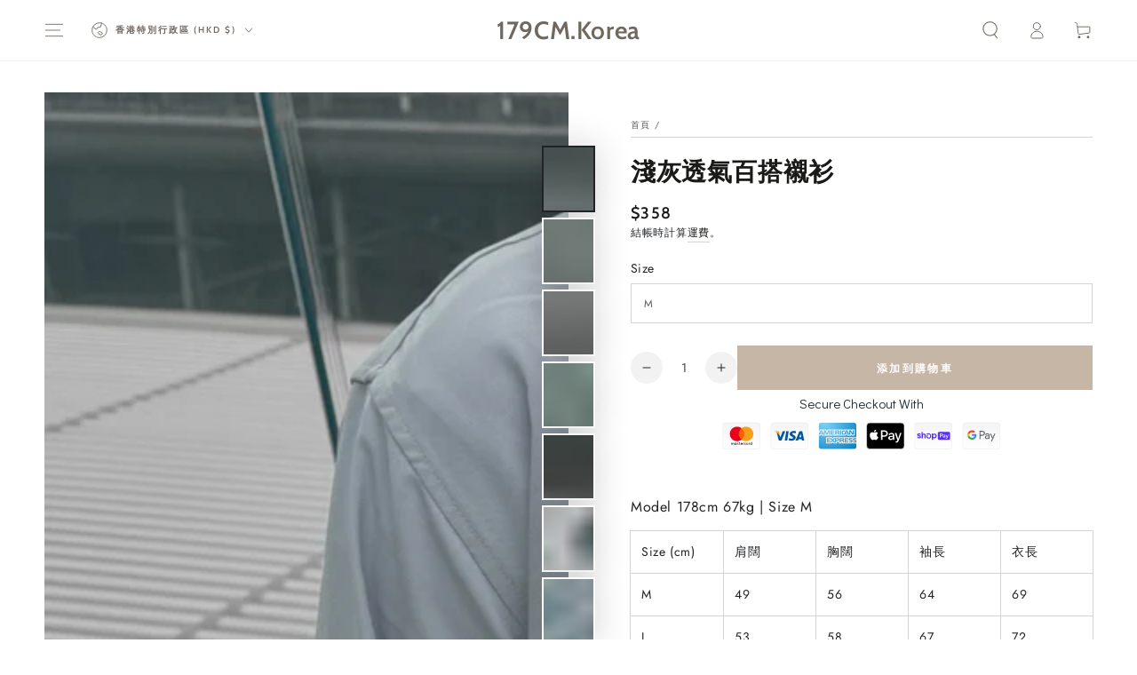

--- FILE ---
content_type: text/html; charset=utf-8
request_url: https://179cmstyle.com/products/%E6%B7%BA%E7%81%B0%E9%80%8F%E6%B0%A3%E7%99%BE%E6%90%AD%E8%A5%AF%E8%A1%AB
body_size: 39000
content:
<!doctype html>
<html class="no-js" lang="zh-TW">
  <head>
    <meta charset="utf-8">
    <meta http-equiv="X-UA-Compatible" content="IE=edge">
    <meta name="viewport" content="width=device-width,initial-scale=1">
    <meta name="theme-color" content="">
    <link rel="canonical" href="https://179cmstyle.com/products/%e6%b7%ba%e7%81%b0%e9%80%8f%e6%b0%a3%e7%99%be%e6%90%ad%e8%a5%af%e8%a1%ab">
    <link rel="preconnect" href="https://cdn.shopify.com" crossorigin><link rel="preconnect" href="https://fonts.shopifycdn.com" crossorigin><title>
      淺灰透氣百搭襯衫 &ndash; 179CM.Korea</title><meta name="description" content="Model 178cm 67kg | Size M Size (cm) 肩闊 胸闊 袖長 衣長 M 49 56 64 69 L 53 58 67 72">

<meta property="og:site_name" content="179CM.Korea">
<meta property="og:url" content="https://179cmstyle.com/products/%e6%b7%ba%e7%81%b0%e9%80%8f%e6%b0%a3%e7%99%be%e6%90%ad%e8%a5%af%e8%a1%ab">
<meta property="og:title" content="淺灰透氣百搭襯衫">
<meta property="og:type" content="product">
<meta property="og:description" content="Model 178cm 67kg | Size M Size (cm) 肩闊 胸闊 袖長 衣長 M 49 56 64 69 L 53 58 67 72"><meta property="og:image" content="http://179cmstyle.com/cdn/shop/files/0EFC53B2-5EBF-4C3C-9E0C-6A13D3C2B26B.jpg?v=1710296299">
  <meta property="og:image:secure_url" content="https://179cmstyle.com/cdn/shop/files/0EFC53B2-5EBF-4C3C-9E0C-6A13D3C2B26B.jpg?v=1710296299">
  <meta property="og:image:width" content="4284">
  <meta property="og:image:height" content="5355"><meta property="og:price:amount" content="358">
  <meta property="og:price:currency" content="HKD"><meta name="twitter:card" content="summary_large_image">
<meta name="twitter:title" content="淺灰透氣百搭襯衫">
<meta name="twitter:description" content="Model 178cm 67kg | Size M Size (cm) 肩闊 胸闊 袖長 衣長 M 49 56 64 69 L 53 58 67 72">


    <script async crossorigin fetchpriority="high" src="/cdn/shopifycloud/importmap-polyfill/es-modules-shim.2.4.0.js"></script>
<script type="importmap">
      {
        "imports": {
          "mdl-scrollsnap": "//179cmstyle.com/cdn/shop/t/40/assets/scrollsnap.js?v=170600829773392310311751813163"
        }
      }
    </script>

    <script src="//179cmstyle.com/cdn/shop/t/40/assets/vendor-v4.js" defer="defer"></script>
    <script src="//179cmstyle.com/cdn/shop/t/40/assets/pubsub.js?v=64530984355039965911751813163" defer="defer"></script>
    <script src="//179cmstyle.com/cdn/shop/t/40/assets/global.js?v=181905490057203266951751813163" defer="defer"></script>
    <script src="//179cmstyle.com/cdn/shop/t/40/assets/modules-basis.js?v=7117348240208911571751813163" defer="defer"></script>

    <script>window.performance && window.performance.mark && window.performance.mark('shopify.content_for_header.start');</script><meta name="facebook-domain-verification" content="zjbpscqanwywk1hmob494p2c2pc6cc">
<meta name="google-site-verification" content="QJuqh9kBQjx6qQ_83JLw7IXQvkS9rU2bMP8oLsSkTu4">
<meta id="shopify-digital-wallet" name="shopify-digital-wallet" content="/61764370679/digital_wallets/dialog">
<meta name="shopify-checkout-api-token" content="64fb3183a6766f10b183a53550266520">
<link rel="alternate" type="application/json+oembed" href="https://179cmstyle.com/products/%e6%b7%ba%e7%81%b0%e9%80%8f%e6%b0%a3%e7%99%be%e6%90%ad%e8%a5%af%e8%a1%ab.oembed">
<script async="async" src="/checkouts/internal/preloads.js?locale=zh-HK"></script>
<link rel="preconnect" href="https://shop.app" crossorigin="anonymous">
<script async="async" src="https://shop.app/checkouts/internal/preloads.js?locale=zh-HK&shop_id=61764370679" crossorigin="anonymous"></script>
<script id="shopify-features" type="application/json">{"accessToken":"64fb3183a6766f10b183a53550266520","betas":["rich-media-storefront-analytics"],"domain":"179cmstyle.com","predictiveSearch":false,"shopId":61764370679,"locale":"zh-tw"}</script>
<script>var Shopify = Shopify || {};
Shopify.shop = "179cmhk.myshopify.com";
Shopify.locale = "zh-TW";
Shopify.currency = {"active":"HKD","rate":"1.0"};
Shopify.country = "HK";
Shopify.theme = {"name":"Be Yours","id":170186211575,"schema_name":"Be Yours","schema_version":"8.3.3","theme_store_id":1399,"role":"main"};
Shopify.theme.handle = "null";
Shopify.theme.style = {"id":null,"handle":null};
Shopify.cdnHost = "179cmstyle.com/cdn";
Shopify.routes = Shopify.routes || {};
Shopify.routes.root = "/";</script>
<script type="module">!function(o){(o.Shopify=o.Shopify||{}).modules=!0}(window);</script>
<script>!function(o){function n(){var o=[];function n(){o.push(Array.prototype.slice.apply(arguments))}return n.q=o,n}var t=o.Shopify=o.Shopify||{};t.loadFeatures=n(),t.autoloadFeatures=n()}(window);</script>
<script>
  window.ShopifyPay = window.ShopifyPay || {};
  window.ShopifyPay.apiHost = "shop.app\/pay";
  window.ShopifyPay.redirectState = null;
</script>
<script id="shop-js-analytics" type="application/json">{"pageType":"product"}</script>
<script defer="defer" async type="module" src="//179cmstyle.com/cdn/shopifycloud/shop-js/modules/v2/client.init-shop-cart-sync_GkoF2-uO.zh-TW.esm.js"></script>
<script defer="defer" async type="module" src="//179cmstyle.com/cdn/shopifycloud/shop-js/modules/v2/chunk.common_DQK-VgG4.esm.js"></script>
<script type="module">
  await import("//179cmstyle.com/cdn/shopifycloud/shop-js/modules/v2/client.init-shop-cart-sync_GkoF2-uO.zh-TW.esm.js");
await import("//179cmstyle.com/cdn/shopifycloud/shop-js/modules/v2/chunk.common_DQK-VgG4.esm.js");

  window.Shopify.SignInWithShop?.initShopCartSync?.({"fedCMEnabled":true,"windoidEnabled":true});

</script>
<script>
  window.Shopify = window.Shopify || {};
  if (!window.Shopify.featureAssets) window.Shopify.featureAssets = {};
  window.Shopify.featureAssets['shop-js'] = {"shop-cart-sync":["modules/v2/client.shop-cart-sync_C8_FjwUg.zh-TW.esm.js","modules/v2/chunk.common_DQK-VgG4.esm.js"],"init-fed-cm":["modules/v2/client.init-fed-cm_WZNxelHt.zh-TW.esm.js","modules/v2/chunk.common_DQK-VgG4.esm.js"],"init-shop-email-lookup-coordinator":["modules/v2/client.init-shop-email-lookup-coordinator_DmWaG6Nx.zh-TW.esm.js","modules/v2/chunk.common_DQK-VgG4.esm.js"],"shop-cash-offers":["modules/v2/client.shop-cash-offers_mxbtLSaG.zh-TW.esm.js","modules/v2/chunk.common_DQK-VgG4.esm.js","modules/v2/chunk.modal_OHDw6B0i.esm.js"],"init-shop-cart-sync":["modules/v2/client.init-shop-cart-sync_GkoF2-uO.zh-TW.esm.js","modules/v2/chunk.common_DQK-VgG4.esm.js"],"init-windoid":["modules/v2/client.init-windoid_DqHMZ6Aj.zh-TW.esm.js","modules/v2/chunk.common_DQK-VgG4.esm.js"],"shop-toast-manager":["modules/v2/client.shop-toast-manager_VOmHMuXd.zh-TW.esm.js","modules/v2/chunk.common_DQK-VgG4.esm.js"],"pay-button":["modules/v2/client.pay-button_KW5I7JV0.zh-TW.esm.js","modules/v2/chunk.common_DQK-VgG4.esm.js"],"shop-button":["modules/v2/client.shop-button_Hf1zLVAk.zh-TW.esm.js","modules/v2/chunk.common_DQK-VgG4.esm.js"],"shop-login-button":["modules/v2/client.shop-login-button_DxEK0TnK.zh-TW.esm.js","modules/v2/chunk.common_DQK-VgG4.esm.js","modules/v2/chunk.modal_OHDw6B0i.esm.js"],"avatar":["modules/v2/client.avatar_BTnouDA3.zh-TW.esm.js"],"shop-follow-button":["modules/v2/client.shop-follow-button_BP4Tw839.zh-TW.esm.js","modules/v2/chunk.common_DQK-VgG4.esm.js","modules/v2/chunk.modal_OHDw6B0i.esm.js"],"init-customer-accounts-sign-up":["modules/v2/client.init-customer-accounts-sign-up_C37pHQgl.zh-TW.esm.js","modules/v2/client.shop-login-button_DxEK0TnK.zh-TW.esm.js","modules/v2/chunk.common_DQK-VgG4.esm.js","modules/v2/chunk.modal_OHDw6B0i.esm.js"],"init-shop-for-new-customer-accounts":["modules/v2/client.init-shop-for-new-customer-accounts_ChOF2g0i.zh-TW.esm.js","modules/v2/client.shop-login-button_DxEK0TnK.zh-TW.esm.js","modules/v2/chunk.common_DQK-VgG4.esm.js","modules/v2/chunk.modal_OHDw6B0i.esm.js"],"init-customer-accounts":["modules/v2/client.init-customer-accounts_BtRvQwgb.zh-TW.esm.js","modules/v2/client.shop-login-button_DxEK0TnK.zh-TW.esm.js","modules/v2/chunk.common_DQK-VgG4.esm.js","modules/v2/chunk.modal_OHDw6B0i.esm.js"],"checkout-modal":["modules/v2/client.checkout-modal_CtTa1YV3.zh-TW.esm.js","modules/v2/chunk.common_DQK-VgG4.esm.js","modules/v2/chunk.modal_OHDw6B0i.esm.js"],"lead-capture":["modules/v2/client.lead-capture_BowkHSA8.zh-TW.esm.js","modules/v2/chunk.common_DQK-VgG4.esm.js","modules/v2/chunk.modal_OHDw6B0i.esm.js"],"shop-login":["modules/v2/client.shop-login_C9ogttE6.zh-TW.esm.js","modules/v2/chunk.common_DQK-VgG4.esm.js","modules/v2/chunk.modal_OHDw6B0i.esm.js"],"payment-terms":["modules/v2/client.payment-terms_Bx8pAXni.zh-TW.esm.js","modules/v2/chunk.common_DQK-VgG4.esm.js","modules/v2/chunk.modal_OHDw6B0i.esm.js"]};
</script>
<script>(function() {
  var isLoaded = false;
  function asyncLoad() {
    if (isLoaded) return;
    isLoaded = true;
    var urls = ["https:\/\/shop.ysd.hk\/apps\/sfexpress\/scripts\/script.php?shop=179cmhk.myshopify.com","https:\/\/trust.conversionbear.com\/script?app=trust_badge\u0026shop=179cmhk.myshopify.com"];
    for (var i = 0; i < urls.length; i++) {
      var s = document.createElement('script');
      s.type = 'text/javascript';
      s.async = true;
      s.src = urls[i];
      var x = document.getElementsByTagName('script')[0];
      x.parentNode.insertBefore(s, x);
    }
  };
  if(window.attachEvent) {
    window.attachEvent('onload', asyncLoad);
  } else {
    window.addEventListener('load', asyncLoad, false);
  }
})();</script>
<script id="__st">var __st={"a":61764370679,"offset":28800,"reqid":"5631cacc-4c49-4cdf-8a0a-1650bfe207a7-1764825648","pageurl":"179cmstyle.com\/products\/%E6%B7%BA%E7%81%B0%E9%80%8F%E6%B0%A3%E7%99%BE%E6%90%AD%E8%A5%AF%E8%A1%AB","u":"71e8040a09dd","p":"product","rtyp":"product","rid":8096637255927};</script>
<script>window.ShopifyPaypalV4VisibilityTracking = true;</script>
<script id="captcha-bootstrap">!function(){'use strict';const t='contact',e='account',n='new_comment',o=[[t,t],['blogs',n],['comments',n],[t,'customer']],c=[[e,'customer_login'],[e,'guest_login'],[e,'recover_customer_password'],[e,'create_customer']],r=t=>t.map((([t,e])=>`form[action*='/${t}']:not([data-nocaptcha='true']) input[name='form_type'][value='${e}']`)).join(','),a=t=>()=>t?[...document.querySelectorAll(t)].map((t=>t.form)):[];function s(){const t=[...o],e=r(t);return a(e)}const i='password',u='form_key',d=['recaptcha-v3-token','g-recaptcha-response','h-captcha-response',i],f=()=>{try{return window.sessionStorage}catch{return}},m='__shopify_v',_=t=>t.elements[u];function p(t,e,n=!1){try{const o=window.sessionStorage,c=JSON.parse(o.getItem(e)),{data:r}=function(t){const{data:e,action:n}=t;return t[m]||n?{data:e,action:n}:{data:t,action:n}}(c);for(const[e,n]of Object.entries(r))t.elements[e]&&(t.elements[e].value=n);n&&o.removeItem(e)}catch(o){console.error('form repopulation failed',{error:o})}}const l='form_type',E='cptcha';function T(t){t.dataset[E]=!0}const w=window,h=w.document,L='Shopify',v='ce_forms',y='captcha';let A=!1;((t,e)=>{const n=(g='f06e6c50-85a8-45c8-87d0-21a2b65856fe',I='https://cdn.shopify.com/shopifycloud/storefront-forms-hcaptcha/ce_storefront_forms_captcha_hcaptcha.v1.5.2.iife.js',D={infoText:'已受到 hCaptcha 保護',privacyText:'隱私',termsText:'條款'},(t,e,n)=>{const o=w[L][v],c=o.bindForm;if(c)return c(t,g,e,D).then(n);var r;o.q.push([[t,g,e,D],n]),r=I,A||(h.body.append(Object.assign(h.createElement('script'),{id:'captcha-provider',async:!0,src:r})),A=!0)});var g,I,D;w[L]=w[L]||{},w[L][v]=w[L][v]||{},w[L][v].q=[],w[L][y]=w[L][y]||{},w[L][y].protect=function(t,e){n(t,void 0,e),T(t)},Object.freeze(w[L][y]),function(t,e,n,w,h,L){const[v,y,A,g]=function(t,e,n){const i=e?o:[],u=t?c:[],d=[...i,...u],f=r(d),m=r(i),_=r(d.filter((([t,e])=>n.includes(e))));return[a(f),a(m),a(_),s()]}(w,h,L),I=t=>{const e=t.target;return e instanceof HTMLFormElement?e:e&&e.form},D=t=>v().includes(t);t.addEventListener('submit',(t=>{const e=I(t);if(!e)return;const n=D(e)&&!e.dataset.hcaptchaBound&&!e.dataset.recaptchaBound,o=_(e),c=g().includes(e)&&(!o||!o.value);(n||c)&&t.preventDefault(),c&&!n&&(function(t){try{if(!f())return;!function(t){const e=f();if(!e)return;const n=_(t);if(!n)return;const o=n.value;o&&e.removeItem(o)}(t);const e=Array.from(Array(32),(()=>Math.random().toString(36)[2])).join('');!function(t,e){_(t)||t.append(Object.assign(document.createElement('input'),{type:'hidden',name:u})),t.elements[u].value=e}(t,e),function(t,e){const n=f();if(!n)return;const o=[...t.querySelectorAll(`input[type='${i}']`)].map((({name:t})=>t)),c=[...d,...o],r={};for(const[a,s]of new FormData(t).entries())c.includes(a)||(r[a]=s);n.setItem(e,JSON.stringify({[m]:1,action:t.action,data:r}))}(t,e)}catch(e){console.error('failed to persist form',e)}}(e),e.submit())}));const S=(t,e)=>{t&&!t.dataset[E]&&(n(t,e.some((e=>e===t))),T(t))};for(const o of['focusin','change'])t.addEventListener(o,(t=>{const e=I(t);D(e)&&S(e,y())}));const B=e.get('form_key'),M=e.get(l),P=B&&M;t.addEventListener('DOMContentLoaded',(()=>{const t=y();if(P)for(const e of t)e.elements[l].value===M&&p(e,B);[...new Set([...A(),...v().filter((t=>'true'===t.dataset.shopifyCaptcha))])].forEach((e=>S(e,t)))}))}(h,new URLSearchParams(w.location.search),n,t,e,['guest_login'])})(!0,!0)}();</script>
<script integrity="sha256-52AcMU7V7pcBOXWImdc/TAGTFKeNjmkeM1Pvks/DTgc=" data-source-attribution="shopify.loadfeatures" defer="defer" src="//179cmstyle.com/cdn/shopifycloud/storefront/assets/storefront/load_feature-81c60534.js" crossorigin="anonymous"></script>
<script crossorigin="anonymous" defer="defer" src="//179cmstyle.com/cdn/shopifycloud/storefront/assets/shopify_pay/storefront-65b4c6d7.js?v=20250812"></script>
<script data-source-attribution="shopify.dynamic_checkout.dynamic.init">var Shopify=Shopify||{};Shopify.PaymentButton=Shopify.PaymentButton||{isStorefrontPortableWallets:!0,init:function(){window.Shopify.PaymentButton.init=function(){};var t=document.createElement("script");t.src="https://179cmstyle.com/cdn/shopifycloud/portable-wallets/latest/portable-wallets.zh-tw.js",t.type="module",document.head.appendChild(t)}};
</script>
<script data-source-attribution="shopify.dynamic_checkout.buyer_consent">
  function portableWalletsHideBuyerConsent(e){var t=document.getElementById("shopify-buyer-consent"),n=document.getElementById("shopify-subscription-policy-button");t&&n&&(t.classList.add("hidden"),t.setAttribute("aria-hidden","true"),n.removeEventListener("click",e))}function portableWalletsShowBuyerConsent(e){var t=document.getElementById("shopify-buyer-consent"),n=document.getElementById("shopify-subscription-policy-button");t&&n&&(t.classList.remove("hidden"),t.removeAttribute("aria-hidden"),n.addEventListener("click",e))}window.Shopify?.PaymentButton&&(window.Shopify.PaymentButton.hideBuyerConsent=portableWalletsHideBuyerConsent,window.Shopify.PaymentButton.showBuyerConsent=portableWalletsShowBuyerConsent);
</script>
<script data-source-attribution="shopify.dynamic_checkout.cart.bootstrap">document.addEventListener("DOMContentLoaded",(function(){function t(){return document.querySelector("shopify-accelerated-checkout-cart, shopify-accelerated-checkout")}if(t())Shopify.PaymentButton.init();else{new MutationObserver((function(e,n){t()&&(Shopify.PaymentButton.init(),n.disconnect())})).observe(document.body,{childList:!0,subtree:!0})}}));
</script>
<link id="shopify-accelerated-checkout-styles" rel="stylesheet" media="screen" href="https://179cmstyle.com/cdn/shopifycloud/portable-wallets/latest/accelerated-checkout-backwards-compat.css" crossorigin="anonymous">
<style id="shopify-accelerated-checkout-cart">
        #shopify-buyer-consent {
  margin-top: 1em;
  display: inline-block;
  width: 100%;
}

#shopify-buyer-consent.hidden {
  display: none;
}

#shopify-subscription-policy-button {
  background: none;
  border: none;
  padding: 0;
  text-decoration: underline;
  font-size: inherit;
  cursor: pointer;
}

#shopify-subscription-policy-button::before {
  box-shadow: none;
}

      </style>
<script id="sections-script" data-sections="header" defer="defer" src="//179cmstyle.com/cdn/shop/t/40/compiled_assets/scripts.js?3707"></script>
<script>window.performance && window.performance.mark && window.performance.mark('shopify.content_for_header.end');</script><style data-shopify>@font-face {
  font-family: Jost;
  font-weight: 400;
  font-style: normal;
  font-display: swap;
  src: url("//179cmstyle.com/cdn/fonts/jost/jost_n4.d47a1b6347ce4a4c9f437608011273009d91f2b7.woff2") format("woff2"),
       url("//179cmstyle.com/cdn/fonts/jost/jost_n4.791c46290e672b3f85c3d1c651ef2efa3819eadd.woff") format("woff");
}

  @font-face {
  font-family: Jost;
  font-weight: 600;
  font-style: normal;
  font-display: swap;
  src: url("//179cmstyle.com/cdn/fonts/jost/jost_n6.ec1178db7a7515114a2d84e3dd680832b7af8b99.woff2") format("woff2"),
       url("//179cmstyle.com/cdn/fonts/jost/jost_n6.b1178bb6bdd3979fef38e103a3816f6980aeaff9.woff") format("woff");
}

  @font-face {
  font-family: Jost;
  font-weight: 400;
  font-style: italic;
  font-display: swap;
  src: url("//179cmstyle.com/cdn/fonts/jost/jost_i4.b690098389649750ada222b9763d55796c5283a5.woff2") format("woff2"),
       url("//179cmstyle.com/cdn/fonts/jost/jost_i4.fd766415a47e50b9e391ae7ec04e2ae25e7e28b0.woff") format("woff");
}

  @font-face {
  font-family: Jost;
  font-weight: 600;
  font-style: italic;
  font-display: swap;
  src: url("//179cmstyle.com/cdn/fonts/jost/jost_i6.9af7e5f39e3a108c08f24047a4276332d9d7b85e.woff2") format("woff2"),
       url("//179cmstyle.com/cdn/fonts/jost/jost_i6.2bf310262638f998ed206777ce0b9a3b98b6fe92.woff") format("woff");
}

  @font-face {
  font-family: Cabin;
  font-weight: 600;
  font-style: normal;
  font-display: swap;
  src: url("//179cmstyle.com/cdn/fonts/cabin/cabin_n6.c6b1e64927bbec1c65aab7077888fb033480c4f7.woff2") format("woff2"),
       url("//179cmstyle.com/cdn/fonts/cabin/cabin_n6.6c2e65d54c893ad9f1390da3b810b8e6cf976a4f.woff") format("woff");
}

  @font-face {
  font-family: Cabin;
  font-weight: 600;
  font-style: normal;
  font-display: swap;
  src: url("//179cmstyle.com/cdn/fonts/cabin/cabin_n6.c6b1e64927bbec1c65aab7077888fb033480c4f7.woff2") format("woff2"),
       url("//179cmstyle.com/cdn/fonts/cabin/cabin_n6.6c2e65d54c893ad9f1390da3b810b8e6cf976a4f.woff") format("woff");
}


  :root {
    --font-body-family: Jost, sans-serif;
    --font-body-style: normal;
    --font-body-weight: 400;

    --font-heading-family: Cabin, sans-serif;
    --font-heading-style: normal;
    --font-heading-weight: 600;

    --font-body-scale: 1.0;
    --font-heading-scale: 1.0;

    --font-navigation-family: var(--font-heading-family);
    --font-navigation-size: 12px;
    --font-navigation-weight: var(--font-heading-weight);
    --font-button-family: var(--font-body-family);
    --font-button-size: 12px;
    --font-button-baseline: 0.2rem;
    --font-price-family: var(--font-heading-family);
    --font-price-scale: var(--font-heading-scale);

    --color-base-text: 33, 35, 38;
    --color-base-background: 255, 255, 255;
    --color-base-solid-button-labels: 255, 255, 255;
    --color-base-outline-button-labels: 26, 27, 24;
    --color-base-accent: 198, 182, 166;
    --color-base-heading: 26, 27, 24;
    --color-base-border: 210, 213, 217;
    --color-placeholder: 243, 243, 243;
    --color-overlay: 33, 35, 38;
    --color-keyboard-focus: 135, 173, 245;
    --color-shadow: 168, 232, 226;
    --shadow-opacity: 1;

    --color-background-dark: 235, 235, 235;
    --color-price: #1a1b18;
    --color-sale-price: #d72c0d;
    --color-sale-badge-background: #d72c0d;
    --color-reviews: #c6b6a6;
    --color-critical: #d72c0d;
    --color-success: #008060;
    --color-highlight: 198, 182, 166;

    --payment-terms-background-color: #ffffff;
    --page-width: 160rem;
    --page-width-margin: 0rem;

    --card-color-scheme: var(--color-placeholder);
    --card-text-alignment: start;
    --card-flex-alignment: flex-start;
    --card-image-padding: 0px;
    --card-border-width: 0px;
    --card-radius: 0px;
    --card-shadow-horizontal-offset: 0px;
    --card-shadow-vertical-offset: 0px;
    
    --button-radius: 0px;
    --button-border-width: 1px;
    --button-shadow-horizontal-offset: 0px;
    --button-shadow-vertical-offset: 0px;

    --spacing-sections-desktop: 0px;
    --spacing-sections-mobile: 0px;

    --gradient-free-ship-progress: linear-gradient(325deg,#F9423A 0,#F1E04D 100%);
    --gradient-free-ship-complete: linear-gradient(325deg, #049cff 0, #35ee7a 100%);

    --plabel-price-tag-color: #000000;
    --plabel-price-tag-background: #d1d5db;
    --plabel-price-tag-height: 2.5rem;

    --swatch-outline-color: #f4f6f8;
  }

  *,
  *::before,
  *::after {
    box-sizing: inherit;
  }

  html {
    box-sizing: border-box;
    font-size: calc(var(--font-body-scale) * 62.5%);
    height: 100%;
  }

  body {
    min-height: 100%;
    margin: 0;
    font-size: 1.5rem;
    letter-spacing: 0.06rem;
    line-height: calc(1 + 0.8 / var(--font-body-scale));
    font-family: var(--font-body-family);
    font-style: var(--font-body-style);
    font-weight: var(--font-body-weight);
  }

  @media screen and (min-width: 750px) {
    body {
      font-size: 1.6rem;
    }
  }</style><link href="//179cmstyle.com/cdn/shop/t/40/assets/base.css?v=94687778873411575841751813162" rel="stylesheet" type="text/css" media="all" /><link rel="stylesheet" href="//179cmstyle.com/cdn/shop/t/40/assets/apps.css?v=58555770612562691921751813162" media="print" fetchpriority="low" onload="this.media='all'"><link rel="preload" as="font" href="//179cmstyle.com/cdn/fonts/jost/jost_n4.d47a1b6347ce4a4c9f437608011273009d91f2b7.woff2" type="font/woff2" crossorigin><link rel="preload" as="font" href="//179cmstyle.com/cdn/fonts/cabin/cabin_n6.c6b1e64927bbec1c65aab7077888fb033480c4f7.woff2" type="font/woff2" crossorigin><link rel="stylesheet" href="//179cmstyle.com/cdn/shop/t/40/assets/component-predictive-search.css?v=94320327991181004901751813163" media="print" onload="this.media='all'"><link rel="stylesheet" href="//179cmstyle.com/cdn/shop/t/40/assets/component-quick-view.css?v=161742497119562552051751813163" media="print" onload="this.media='all'"><link rel="stylesheet" href="//179cmstyle.com/cdn/shop/t/40/assets/component-color-swatches.css?v=147375175252346861151751813162" media="print" onload="this.media='all'"><script>
  document.documentElement.classList.replace('no-js', 'js');

  window.theme = window.theme || {};

  theme.routes = {
    root_url: '/',
    cart_url: '/cart',
    cart_add_url: '/cart/add',
    cart_change_url: '/cart/change',
    cart_update_url: '/cart/update',
    search_url: '/search',
    predictive_search_url: '/search/suggest'
  };

  theme.cartStrings = {
    error: `更新購物車時出錯。請再試一次。`,
    quantityError: `您只能添加 [quantity] 件此商品到您的購物車。`
  };

  theme.variantStrings = {
    addToCart: `添加到購物車`,
    soldOut: `售罄`,
    unavailable: `無貨`,
    preOrder: `預購`
  };

  theme.accessibilityStrings = {
    imageAvailable: `圖片 [index] 現在在畫廊視圖中可用`,
    shareSuccess: `鏈接已復製到剪貼板！`,
    fillInAllLineItemPropertyRequiredFields: `請填寫所有必填欄位`
  }

  theme.dateStrings = {
    d: `D`,
    day: `日`,
    days: `日`,
    hour: `小時`,
    hours: `小時`,
    minute: `分鐘`,
    minutes: `分鐘`,
    second: `秒`,
    seconds: `秒`
  };theme.shopSettings = {
    moneyFormat: "\u003cspan class=money\u003e${{amount_no_decimals}}\u003c\/span\u003e",
    isoCode: "HKD",
    cartDrawer: true,
    currencyCode: false,
    giftwrapRate: 'product'
  };

  theme.settings = {
    themeName: 'Be Yours',
    themeVersion: '8.3.3',
    agencyId: ''
  };

  /*! (c) Andrea Giammarchi @webreflection ISC */
  !function(){"use strict";var e=function(e,t){var n=function(e){for(var t=0,n=e.length;t<n;t++)r(e[t])},r=function(e){var t=e.target,n=e.attributeName,r=e.oldValue;t.attributeChangedCallback(n,r,t.getAttribute(n))};return function(o,a){var l=o.constructor.observedAttributes;return l&&e(a).then((function(){new t(n).observe(o,{attributes:!0,attributeOldValue:!0,attributeFilter:l});for(var e=0,a=l.length;e<a;e++)o.hasAttribute(l[e])&&r({target:o,attributeName:l[e],oldValue:null})})),o}};function t(e,t){(null==t||t>e.length)&&(t=e.length);for(var n=0,r=new Array(t);n<t;n++)r[n]=e[n];return r}function n(e,n){var r="undefined"!=typeof Symbol&&e[Symbol.iterator]||e["@@iterator"];if(!r){if(Array.isArray(e)||(r=function(e,n){if(e){if("string"==typeof e)return t(e,n);var r=Object.prototype.toString.call(e).slice(8,-1);return"Object"===r&&e.constructor&&(r=e.constructor.name),"Map"===r||"Set"===r?Array.from(e):"Arguments"===r||/^(?:Ui|I)nt(?:8|16|32)(?:Clamped)?Array$/.test(r)?t(e,n):void 0}}(e))||n&&e&&"number"==typeof e.length){r&&(e=r);var o=0,a=function(){};return{s:a,n:function(){return o>=e.length?{done:!0}:{done:!1,value:e[o++]}},e:function(e){throw e},f:a}}throw new TypeError("Invalid attempt to iterate non-iterable instance.\nIn order to be iterable, non-array objects must have a [Symbol.iterator]() method.")}var l,i=!0,u=!1;return{s:function(){r=r.call(e)},n:function(){var e=r.next();return i=e.done,e},e:function(e){u=!0,l=e},f:function(){try{i||null==r.return||r.return()}finally{if(u)throw l}}}}
  /*! (c) Andrea Giammarchi - ISC */var r=!0,o=!1,a="querySelectorAll",l="querySelectorAll",i=self,u=i.document,c=i.Element,s=i.MutationObserver,f=i.Set,d=i.WeakMap,h=function(e){return l in e},v=[].filter,g=function(e){var t=new d,i=function(n,r){var o;if(r)for(var a,l=function(e){return e.matches||e.webkitMatchesSelector||e.msMatchesSelector}(n),i=0,u=p.length;i<u;i++)l.call(n,a=p[i])&&(t.has(n)||t.set(n,new f),(o=t.get(n)).has(a)||(o.add(a),e.handle(n,r,a)));else t.has(n)&&(o=t.get(n),t.delete(n),o.forEach((function(t){e.handle(n,r,t)})))},g=function(e){for(var t=!(arguments.length>1&&void 0!==arguments[1])||arguments[1],n=0,r=e.length;n<r;n++)i(e[n],t)},p=e.query,y=e.root||u,m=function(e){var t=arguments.length>1&&void 0!==arguments[1]?arguments[1]:document,l=arguments.length>2&&void 0!==arguments[2]?arguments[2]:MutationObserver,i=arguments.length>3&&void 0!==arguments[3]?arguments[3]:["*"],u=function t(o,l,i,u,c,s){var f,d=n(o);try{for(d.s();!(f=d.n()).done;){var h=f.value;(s||a in h)&&(c?i.has(h)||(i.add(h),u.delete(h),e(h,c)):u.has(h)||(u.add(h),i.delete(h),e(h,c)),s||t(h[a](l),l,i,u,c,r))}}catch(e){d.e(e)}finally{d.f()}},c=new l((function(e){if(i.length){var t,a=i.join(","),l=new Set,c=new Set,s=n(e);try{for(s.s();!(t=s.n()).done;){var f=t.value,d=f.addedNodes,h=f.removedNodes;u(h,a,l,c,o,o),u(d,a,l,c,r,o)}}catch(e){s.e(e)}finally{s.f()}}})),s=c.observe;return(c.observe=function(e){return s.call(c,e,{subtree:r,childList:r})})(t),c}(i,y,s,p),b=c.prototype.attachShadow;return b&&(c.prototype.attachShadow=function(e){var t=b.call(this,e);return m.observe(t),t}),p.length&&g(y[l](p)),{drop:function(e){for(var n=0,r=e.length;n<r;n++)t.delete(e[n])},flush:function(){for(var e=m.takeRecords(),t=0,n=e.length;t<n;t++)g(v.call(e[t].removedNodes,h),!1),g(v.call(e[t].addedNodes,h),!0)},observer:m,parse:g}},p=self,y=p.document,m=p.Map,b=p.MutationObserver,w=p.Object,E=p.Set,S=p.WeakMap,A=p.Element,M=p.HTMLElement,O=p.Node,N=p.Error,C=p.TypeError,T=p.Reflect,q=w.defineProperty,I=w.keys,D=w.getOwnPropertyNames,L=w.setPrototypeOf,P=!self.customElements,k=function(e){for(var t=I(e),n=[],r=t.length,o=0;o<r;o++)n[o]=e[t[o]],delete e[t[o]];return function(){for(var o=0;o<r;o++)e[t[o]]=n[o]}};if(P){var x=function(){var e=this.constructor;if(!$.has(e))throw new C("Illegal constructor");var t=$.get(e);if(W)return z(W,t);var n=H.call(y,t);return z(L(n,e.prototype),t)},H=y.createElement,$=new m,_=new m,j=new m,R=new m,V=[],U=g({query:V,handle:function(e,t,n){var r=j.get(n);if(t&&!r.isPrototypeOf(e)){var o=k(e);W=L(e,r);try{new r.constructor}finally{W=null,o()}}var a="".concat(t?"":"dis","connectedCallback");a in r&&e[a]()}}).parse,W=null,F=function(e){if(!_.has(e)){var t,n=new Promise((function(e){t=e}));_.set(e,{$:n,_:t})}return _.get(e).$},z=e(F,b);q(self,"customElements",{configurable:!0,value:{define:function(e,t){if(R.has(e))throw new N('the name "'.concat(e,'" has already been used with this registry'));$.set(t,e),j.set(e,t.prototype),R.set(e,t),V.push(e),F(e).then((function(){U(y.querySelectorAll(e))})),_.get(e)._(t)},get:function(e){return R.get(e)},whenDefined:F}}),q(x.prototype=M.prototype,"constructor",{value:x}),q(self,"HTMLElement",{configurable:!0,value:x}),q(y,"createElement",{configurable:!0,value:function(e,t){var n=t&&t.is,r=n?R.get(n):R.get(e);return r?new r:H.call(y,e)}}),"isConnected"in O.prototype||q(O.prototype,"isConnected",{configurable:!0,get:function(){return!(this.ownerDocument.compareDocumentPosition(this)&this.DOCUMENT_POSITION_DISCONNECTED)}})}else if(P=!self.customElements.get("extends-li"))try{var B=function e(){return self.Reflect.construct(HTMLLIElement,[],e)};B.prototype=HTMLLIElement.prototype;var G="extends-li";self.customElements.define("extends-li",B,{extends:"li"}),P=y.createElement("li",{is:G}).outerHTML.indexOf(G)<0;var J=self.customElements,K=J.get,Q=J.whenDefined;q(self.customElements,"whenDefined",{configurable:!0,value:function(e){var t=this;return Q.call(this,e).then((function(n){return n||K.call(t,e)}))}})}catch(e){}if(P){var X=function(e){var t=ae.get(e);ve(t.querySelectorAll(this),e.isConnected)},Y=self.customElements,Z=y.createElement,ee=Y.define,te=Y.get,ne=Y.upgrade,re=T||{construct:function(e){return e.call(this)}},oe=re.construct,ae=new S,le=new E,ie=new m,ue=new m,ce=new m,se=new m,fe=[],de=[],he=function(e){return se.get(e)||te.call(Y,e)},ve=g({query:de,handle:function(e,t,n){var r=ce.get(n);if(t&&!r.isPrototypeOf(e)){var o=k(e);be=L(e,r);try{new r.constructor}finally{be=null,o()}}var a="".concat(t?"":"dis","connectedCallback");a in r&&e[a]()}}).parse,ge=g({query:fe,handle:function(e,t){ae.has(e)&&(t?le.add(e):le.delete(e),de.length&&X.call(de,e))}}).parse,pe=A.prototype.attachShadow;pe&&(A.prototype.attachShadow=function(e){var t=pe.call(this,e);return ae.set(this,t),t});var ye=function(e){if(!ue.has(e)){var t,n=new Promise((function(e){t=e}));ue.set(e,{$:n,_:t})}return ue.get(e).$},me=e(ye,b),be=null;D(self).filter((function(e){return/^HTML.*Element$/.test(e)})).forEach((function(e){var t=self[e];function n(){var e=this.constructor;if(!ie.has(e))throw new C("Illegal constructor");var n=ie.get(e),r=n.is,o=n.tag;if(r){if(be)return me(be,r);var a=Z.call(y,o);return a.setAttribute("is",r),me(L(a,e.prototype),r)}return oe.call(this,t,[],e)}q(n.prototype=t.prototype,"constructor",{value:n}),q(self,e,{value:n})})),q(y,"createElement",{configurable:!0,value:function(e,t){var n=t&&t.is;if(n){var r=se.get(n);if(r&&ie.get(r).tag===e)return new r}var o=Z.call(y,e);return n&&o.setAttribute("is",n),o}}),q(Y,"get",{configurable:!0,value:he}),q(Y,"whenDefined",{configurable:!0,value:ye}),q(Y,"upgrade",{configurable:!0,value:function(e){var t=e.getAttribute("is");if(t){var n=se.get(t);if(n)return void me(L(e,n.prototype),t)}ne.call(Y,e)}}),q(Y,"define",{configurable:!0,value:function(e,t,n){if(he(e))throw new N("'".concat(e,"' has already been defined as a custom element"));var r,o=n&&n.extends;ie.set(t,o?{is:e,tag:o}:{is:"",tag:e}),o?(r="".concat(o,'[is="').concat(e,'"]'),ce.set(r,t.prototype),se.set(e,t),de.push(r)):(ee.apply(Y,arguments),fe.push(r=e)),ye(e).then((function(){o?(ve(y.querySelectorAll(r)),le.forEach(X,[r])):ge(y.querySelectorAll(r))})),ue.get(e)._(t)}})}}();
</script>
<!-- BEGIN app block: shopify://apps/klaviyo-email-marketing-sms/blocks/klaviyo-onsite-embed/2632fe16-c075-4321-a88b-50b567f42507 -->












  <script async src="https://static.klaviyo.com/onsite/js/S3KW6H/klaviyo.js?company_id=S3KW6H"></script>
  <script>!function(){if(!window.klaviyo){window._klOnsite=window._klOnsite||[];try{window.klaviyo=new Proxy({},{get:function(n,i){return"push"===i?function(){var n;(n=window._klOnsite).push.apply(n,arguments)}:function(){for(var n=arguments.length,o=new Array(n),w=0;w<n;w++)o[w]=arguments[w];var t="function"==typeof o[o.length-1]?o.pop():void 0,e=new Promise((function(n){window._klOnsite.push([i].concat(o,[function(i){t&&t(i),n(i)}]))}));return e}}})}catch(n){window.klaviyo=window.klaviyo||[],window.klaviyo.push=function(){var n;(n=window._klOnsite).push.apply(n,arguments)}}}}();</script>

  
    <script id="viewed_product">
      if (item == null) {
        var _learnq = _learnq || [];

        var MetafieldReviews = null
        var MetafieldYotpoRating = null
        var MetafieldYotpoCount = null
        var MetafieldLooxRating = null
        var MetafieldLooxCount = null
        var okendoProduct = null
        var okendoProductReviewCount = null
        var okendoProductReviewAverageValue = null
        try {
          // The following fields are used for Customer Hub recently viewed in order to add reviews.
          // This information is not part of __kla_viewed. Instead, it is part of __kla_viewed_reviewed_items
          MetafieldReviews = {};
          MetafieldYotpoRating = null
          MetafieldYotpoCount = null
          MetafieldLooxRating = null
          MetafieldLooxCount = null

          okendoProduct = null
          // If the okendo metafield is not legacy, it will error, which then requires the new json formatted data
          if (okendoProduct && 'error' in okendoProduct) {
            okendoProduct = null
          }
          okendoProductReviewCount = okendoProduct ? okendoProduct.reviewCount : null
          okendoProductReviewAverageValue = okendoProduct ? okendoProduct.reviewAverageValue : null
        } catch (error) {
          console.error('Error in Klaviyo onsite reviews tracking:', error);
        }

        var item = {
          Name: "淺灰透氣百搭襯衫",
          ProductID: 8096637255927,
          Categories: ["All 全部 (上身)","All 全部 (襯衫)","Hot 熱售","New 男裝新品"],
          ImageURL: "https://179cmstyle.com/cdn/shop/files/0EFC53B2-5EBF-4C3C-9E0C-6A13D3C2B26B_grande.jpg?v=1710296299",
          URL: "https://179cmstyle.com/products/%e6%b7%ba%e7%81%b0%e9%80%8f%e6%b0%a3%e7%99%be%e6%90%ad%e8%a5%af%e8%a1%ab",
          Brand: "179CM.Korea",
          Price: "$358",
          Value: "358",
          CompareAtPrice: "$0"
        };
        _learnq.push(['track', 'Viewed Product', item]);
        _learnq.push(['trackViewedItem', {
          Title: item.Name,
          ItemId: item.ProductID,
          Categories: item.Categories,
          ImageUrl: item.ImageURL,
          Url: item.URL,
          Metadata: {
            Brand: item.Brand,
            Price: item.Price,
            Value: item.Value,
            CompareAtPrice: item.CompareAtPrice
          },
          metafields:{
            reviews: MetafieldReviews,
            yotpo:{
              rating: MetafieldYotpoRating,
              count: MetafieldYotpoCount,
            },
            loox:{
              rating: MetafieldLooxRating,
              count: MetafieldLooxCount,
            },
            okendo: {
              rating: okendoProductReviewAverageValue,
              count: okendoProductReviewCount,
            }
          }
        }]);
      }
    </script>
  




  <script>
    window.klaviyoReviewsProductDesignMode = false
  </script>







<!-- END app block --><!-- BEGIN app block: shopify://apps/hulk-discounts/blocks/app-embed/25745434-52e7-4378-88f1-890df18a0110 --><!-- BEGIN app snippet: hulkapps_volume_discount -->
    <script>
      var is_po = false
      if(window.hulkapps != undefined && window.hulkapps != '' ){
        var is_po = window.hulkapps.is_product_option
      }
      
        window.hulkapps = {
          shop_slug: "179cmhk",
          store_id: "179cmhk.myshopify.com",
          money_format: "<span class=money>${{amount_no_decimals}}</span>",
          cart: null,
          product: null,
          product_collections: null,
          product_variants: null,
          is_volume_discount: true,
          is_product_option: is_po,
          product_id: null,
          page_type: null,
          po_url: "https://productoption.hulkapps.com",
          vd_url: "https://volumediscount.hulkapps.com",
          vd_proxy_url: "https://179cmstyle.com",
          customer: null
        }
        

        window.hulkapps.page_type = "cart";
        window.hulkapps.cart = {"note":null,"attributes":{},"original_total_price":0,"total_price":0,"total_discount":0,"total_weight":0.0,"item_count":0,"items":[],"requires_shipping":false,"currency":"HKD","items_subtotal_price":0,"cart_level_discount_applications":[],"checkout_charge_amount":0}
        if (typeof window.hulkapps.cart.items == "object") {
          for (var i=0; i<window.hulkapps.cart.items.length; i++) {
            ["sku", "grams", "vendor", "url", "image", "handle", "requires_shipping", "product_type", "product_description"].map(function(a) {
              delete window.hulkapps.cart.items[i][a]
            })
          }
        }
        window.hulkapps.cart_collections = {}
        window.hulkapps.product_tags = {}
        

      
        window.hulkapps.page_type = "product"
        window.hulkapps.product_id = "8096637255927";
        window.hulkapps.product = {"id":8096637255927,"title":"淺灰透氣百搭襯衫","handle":"淺灰透氣百搭襯衫","description":"\u003cp\u003eModel 178cm 67kg | Size M\u003c\/p\u003e\n\u003ctable width=\"100%\"\u003e\n\u003ctbody\u003e\n\u003ctr\u003e\n\u003ctd\u003eSize (cm)\u003c\/td\u003e\n\u003ctd\u003e\u003cspan\u003e肩闊\u003c\/span\u003e\u003c\/td\u003e\n\u003ctd\u003e\u003cspan\u003e胸闊\u003c\/span\u003e\u003c\/td\u003e\n\u003ctd\u003e袖長\u003c\/td\u003e\n\u003ctd\u003e\u003cspan\u003e衣長\u003c\/span\u003e\u003c\/td\u003e\n\u003c\/tr\u003e\n\u003ctr\u003e\n\u003ctd\u003eM\u003c\/td\u003e\n\u003ctd\u003e49\u003c\/td\u003e\n\u003ctd\u003e56\u003c\/td\u003e\n\u003ctd\u003e64\u003c\/td\u003e\n\u003ctd\u003e69\u003c\/td\u003e\n\u003c\/tr\u003e\n\u003ctr\u003e\n\u003ctd\u003eL\u003c\/td\u003e\n\u003ctd\u003e53\u003c\/td\u003e\n\u003ctd\u003e58\u003c\/td\u003e\n\u003ctd\u003e67\u003c\/td\u003e\n\u003ctd\u003e72\u003c\/td\u003e\n\u003c\/tr\u003e\n\u003c\/tbody\u003e\n\u003c\/table\u003e","published_at":"2024-03-13T10:37:14+08:00","created_at":"2024-02-28T17:20:53+08:00","vendor":"179CM.Korea","type":"","tags":[],"price":35800,"price_min":35800,"price_max":35800,"available":true,"price_varies":false,"compare_at_price":null,"compare_at_price_min":0,"compare_at_price_max":0,"compare_at_price_varies":false,"variants":[{"id":44416790724855,"title":"M","option1":"M","option2":null,"option3":null,"sku":"Hendel 10k-1","requires_shipping":true,"taxable":true,"featured_image":null,"available":true,"name":"淺灰透氣百搭襯衫 - M","public_title":"M","options":["M"],"price":35800,"weight":0,"compare_at_price":null,"inventory_management":"shopify","barcode":null,"requires_selling_plan":false,"selling_plan_allocations":[]},{"id":44416790757623,"title":"L","option1":"L","option2":null,"option3":null,"sku":"Hendel 10k-2","requires_shipping":true,"taxable":true,"featured_image":null,"available":true,"name":"淺灰透氣百搭襯衫 - L","public_title":"L","options":["L"],"price":35800,"weight":0,"compare_at_price":null,"inventory_management":"shopify","barcode":null,"requires_selling_plan":false,"selling_plan_allocations":[]}],"images":["\/\/179cmstyle.com\/cdn\/shop\/files\/0EFC53B2-5EBF-4C3C-9E0C-6A13D3C2B26B.jpg?v=1710296299","\/\/179cmstyle.com\/cdn\/shop\/files\/5A2EF92B-8A02-4720-AB45-A2AFE1755999.jpg?v=1710296298","\/\/179cmstyle.com\/cdn\/shop\/files\/B549BAFA-4926-4E30-958B-9A2BA8529E19.jpg?v=1710296299","\/\/179cmstyle.com\/cdn\/shop\/files\/C961EC8D-6D48-4561-823A-7D1245BF8A56.jpg?v=1710296299","\/\/179cmstyle.com\/cdn\/shop\/files\/CB9EBADF-D782-4F9F-A6DF-7633569F9BF4.jpg?v=1710296299","\/\/179cmstyle.com\/cdn\/shop\/files\/E7897454-8DCF-4A41-915C-DBC7FCB02E79.jpg?v=1710296300","\/\/179cmstyle.com\/cdn\/shop\/files\/6FB32346-9DB7-415E-BF81-DEEC69328456.jpg?v=1710296300"],"featured_image":"\/\/179cmstyle.com\/cdn\/shop\/files\/0EFC53B2-5EBF-4C3C-9E0C-6A13D3C2B26B.jpg?v=1710296299","options":["Size"],"media":[{"alt":"淺灰透氣百搭襯衫 － 韓國男裝","id":34587928068343,"position":1,"preview_image":{"aspect_ratio":0.8,"height":5355,"width":4284,"src":"\/\/179cmstyle.com\/cdn\/shop\/files\/0EFC53B2-5EBF-4C3C-9E0C-6A13D3C2B26B.jpg?v=1710296299"},"aspect_ratio":0.8,"height":5355,"media_type":"image","src":"\/\/179cmstyle.com\/cdn\/shop\/files\/0EFC53B2-5EBF-4C3C-9E0C-6A13D3C2B26B.jpg?v=1710296299","width":4284},{"alt":"淺灰透氣百搭襯衫 － 韓國男裝","id":34587928101111,"position":2,"preview_image":{"aspect_ratio":0.8,"height":4747,"width":3798,"src":"\/\/179cmstyle.com\/cdn\/shop\/files\/5A2EF92B-8A02-4720-AB45-A2AFE1755999.jpg?v=1710296298"},"aspect_ratio":0.8,"height":4747,"media_type":"image","src":"\/\/179cmstyle.com\/cdn\/shop\/files\/5A2EF92B-8A02-4720-AB45-A2AFE1755999.jpg?v=1710296298","width":3798},{"alt":"淺灰透氣百搭襯衫 － 韓國男裝","id":34587928133879,"position":3,"preview_image":{"aspect_ratio":0.8,"height":4895,"width":3916,"src":"\/\/179cmstyle.com\/cdn\/shop\/files\/B549BAFA-4926-4E30-958B-9A2BA8529E19.jpg?v=1710296299"},"aspect_ratio":0.8,"height":4895,"media_type":"image","src":"\/\/179cmstyle.com\/cdn\/shop\/files\/B549BAFA-4926-4E30-958B-9A2BA8529E19.jpg?v=1710296299","width":3916},{"alt":"淺灰透氣百搭襯衫 － 韓國男裝","id":34587928166647,"position":4,"preview_image":{"aspect_ratio":0.8,"height":4579,"width":3663,"src":"\/\/179cmstyle.com\/cdn\/shop\/files\/C961EC8D-6D48-4561-823A-7D1245BF8A56.jpg?v=1710296299"},"aspect_ratio":0.8,"height":4579,"media_type":"image","src":"\/\/179cmstyle.com\/cdn\/shop\/files\/C961EC8D-6D48-4561-823A-7D1245BF8A56.jpg?v=1710296299","width":3663},{"alt":"淺灰透氣百搭襯衫 － 韓國男裝","id":34587928199415,"position":5,"preview_image":{"aspect_ratio":0.8,"height":4655,"width":3724,"src":"\/\/179cmstyle.com\/cdn\/shop\/files\/CB9EBADF-D782-4F9F-A6DF-7633569F9BF4.jpg?v=1710296299"},"aspect_ratio":0.8,"height":4655,"media_type":"image","src":"\/\/179cmstyle.com\/cdn\/shop\/files\/CB9EBADF-D782-4F9F-A6DF-7633569F9BF4.jpg?v=1710296299","width":3724},{"alt":"淺灰透氣百搭襯衫 － 韓國男裝","id":34587928232183,"position":6,"preview_image":{"aspect_ratio":0.8,"height":3389,"width":2711,"src":"\/\/179cmstyle.com\/cdn\/shop\/files\/E7897454-8DCF-4A41-915C-DBC7FCB02E79.jpg?v=1710296300"},"aspect_ratio":0.8,"height":3389,"media_type":"image","src":"\/\/179cmstyle.com\/cdn\/shop\/files\/E7897454-8DCF-4A41-915C-DBC7FCB02E79.jpg?v=1710296300","width":2711},{"alt":"淺灰透氣百搭襯衫 － 韓國男裝","id":34587928264951,"position":7,"preview_image":{"aspect_ratio":0.8,"height":2806,"width":2245,"src":"\/\/179cmstyle.com\/cdn\/shop\/files\/6FB32346-9DB7-415E-BF81-DEEC69328456.jpg?v=1710296300"},"aspect_ratio":0.8,"height":2806,"media_type":"image","src":"\/\/179cmstyle.com\/cdn\/shop\/files\/6FB32346-9DB7-415E-BF81-DEEC69328456.jpg?v=1710296300","width":2245}],"requires_selling_plan":false,"selling_plan_groups":[],"content":"\u003cp\u003eModel 178cm 67kg | Size M\u003c\/p\u003e\n\u003ctable width=\"100%\"\u003e\n\u003ctbody\u003e\n\u003ctr\u003e\n\u003ctd\u003eSize (cm)\u003c\/td\u003e\n\u003ctd\u003e\u003cspan\u003e肩闊\u003c\/span\u003e\u003c\/td\u003e\n\u003ctd\u003e\u003cspan\u003e胸闊\u003c\/span\u003e\u003c\/td\u003e\n\u003ctd\u003e袖長\u003c\/td\u003e\n\u003ctd\u003e\u003cspan\u003e衣長\u003c\/span\u003e\u003c\/td\u003e\n\u003c\/tr\u003e\n\u003ctr\u003e\n\u003ctd\u003eM\u003c\/td\u003e\n\u003ctd\u003e49\u003c\/td\u003e\n\u003ctd\u003e56\u003c\/td\u003e\n\u003ctd\u003e64\u003c\/td\u003e\n\u003ctd\u003e69\u003c\/td\u003e\n\u003c\/tr\u003e\n\u003ctr\u003e\n\u003ctd\u003eL\u003c\/td\u003e\n\u003ctd\u003e53\u003c\/td\u003e\n\u003ctd\u003e58\u003c\/td\u003e\n\u003ctd\u003e67\u003c\/td\u003e\n\u003ctd\u003e72\u003c\/td\u003e\n\u003c\/tr\u003e\n\u003c\/tbody\u003e\n\u003c\/table\u003e"}
        window.hulkapps.selected_or_first_available_variant = {"id":44416790724855,"title":"M","option1":"M","option2":null,"option3":null,"sku":"Hendel 10k-1","requires_shipping":true,"taxable":true,"featured_image":null,"available":true,"name":"淺灰透氣百搭襯衫 - M","public_title":"M","options":["M"],"price":35800,"weight":0,"compare_at_price":null,"inventory_management":"shopify","barcode":null,"requires_selling_plan":false,"selling_plan_allocations":[]};
        window.hulkapps.selected_or_first_available_variant_id = "44416790724855";
        window.hulkapps.product_collection = []
        
          window.hulkapps.product_collection.push(389143494903)
        
          window.hulkapps.product_collection.push(389143527671)
        
          window.hulkapps.product_collection.push(369676714231)
        
          window.hulkapps.product_collection.push(389143003383)
        

        window.hulkapps.product_variant = []
        
          window.hulkapps.product_variant.push(44416790724855)
        
          window.hulkapps.product_variant.push(44416790757623)
        

        window.hulkapps.product_collections = window.hulkapps.product_collection.toString();
        window.hulkapps.product_variants = window.hulkapps.product_variant.toString();
         window.hulkapps.product_tags = [];
         window.hulkapps.product_tags = window.hulkapps.product_tags.join(", ");
      

    </script><!-- END app snippet --><!-- END app block --><script src="https://cdn.shopify.com/extensions/4bff5ccf-ba34-4433-8855-97906549b1e4/forms-2274/assets/shopify-forms-loader.js" type="text/javascript" defer="defer"></script>
<script src="https://cdn.shopify.com/extensions/019a2e85-f050-7aa8-b3bb-6707ce89d849/volumediscount-73/assets/hulkcode.js" type="text/javascript" defer="defer"></script>
<link href="https://cdn.shopify.com/extensions/019a2e85-f050-7aa8-b3bb-6707ce89d849/volumediscount-73/assets/hulkcode.css" rel="stylesheet" type="text/css" media="all">
<link href="https://monorail-edge.shopifysvc.com" rel="dns-prefetch">
<script>(function(){if ("sendBeacon" in navigator && "performance" in window) {try {var session_token_from_headers = performance.getEntriesByType('navigation')[0].serverTiming.find(x => x.name == '_s').description;} catch {var session_token_from_headers = undefined;}var session_cookie_matches = document.cookie.match(/_shopify_s=([^;]*)/);var session_token_from_cookie = session_cookie_matches && session_cookie_matches.length === 2 ? session_cookie_matches[1] : "";var session_token = session_token_from_headers || session_token_from_cookie || "";function handle_abandonment_event(e) {var entries = performance.getEntries().filter(function(entry) {return /monorail-edge.shopifysvc.com/.test(entry.name);});if (!window.abandonment_tracked && entries.length === 0) {window.abandonment_tracked = true;var currentMs = Date.now();var navigation_start = performance.timing.navigationStart;var payload = {shop_id: 61764370679,url: window.location.href,navigation_start,duration: currentMs - navigation_start,session_token,page_type: "product"};window.navigator.sendBeacon("https://monorail-edge.shopifysvc.com/v1/produce", JSON.stringify({schema_id: "online_store_buyer_site_abandonment/1.1",payload: payload,metadata: {event_created_at_ms: currentMs,event_sent_at_ms: currentMs}}));}}window.addEventListener('pagehide', handle_abandonment_event);}}());</script>
<script id="web-pixels-manager-setup">(function e(e,d,r,n,o){if(void 0===o&&(o={}),!Boolean(null===(a=null===(i=window.Shopify)||void 0===i?void 0:i.analytics)||void 0===a?void 0:a.replayQueue)){var i,a;window.Shopify=window.Shopify||{};var t=window.Shopify;t.analytics=t.analytics||{};var s=t.analytics;s.replayQueue=[],s.publish=function(e,d,r){return s.replayQueue.push([e,d,r]),!0};try{self.performance.mark("wpm:start")}catch(e){}var l=function(){var e={modern:/Edge?\/(1{2}[4-9]|1[2-9]\d|[2-9]\d{2}|\d{4,})\.\d+(\.\d+|)|Firefox\/(1{2}[4-9]|1[2-9]\d|[2-9]\d{2}|\d{4,})\.\d+(\.\d+|)|Chrom(ium|e)\/(9{2}|\d{3,})\.\d+(\.\d+|)|(Maci|X1{2}).+ Version\/(15\.\d+|(1[6-9]|[2-9]\d|\d{3,})\.\d+)([,.]\d+|)( \(\w+\)|)( Mobile\/\w+|) Safari\/|Chrome.+OPR\/(9{2}|\d{3,})\.\d+\.\d+|(CPU[ +]OS|iPhone[ +]OS|CPU[ +]iPhone|CPU IPhone OS|CPU iPad OS)[ +]+(15[._]\d+|(1[6-9]|[2-9]\d|\d{3,})[._]\d+)([._]\d+|)|Android:?[ /-](13[3-9]|1[4-9]\d|[2-9]\d{2}|\d{4,})(\.\d+|)(\.\d+|)|Android.+Firefox\/(13[5-9]|1[4-9]\d|[2-9]\d{2}|\d{4,})\.\d+(\.\d+|)|Android.+Chrom(ium|e)\/(13[3-9]|1[4-9]\d|[2-9]\d{2}|\d{4,})\.\d+(\.\d+|)|SamsungBrowser\/([2-9]\d|\d{3,})\.\d+/,legacy:/Edge?\/(1[6-9]|[2-9]\d|\d{3,})\.\d+(\.\d+|)|Firefox\/(5[4-9]|[6-9]\d|\d{3,})\.\d+(\.\d+|)|Chrom(ium|e)\/(5[1-9]|[6-9]\d|\d{3,})\.\d+(\.\d+|)([\d.]+$|.*Safari\/(?![\d.]+ Edge\/[\d.]+$))|(Maci|X1{2}).+ Version\/(10\.\d+|(1[1-9]|[2-9]\d|\d{3,})\.\d+)([,.]\d+|)( \(\w+\)|)( Mobile\/\w+|) Safari\/|Chrome.+OPR\/(3[89]|[4-9]\d|\d{3,})\.\d+\.\d+|(CPU[ +]OS|iPhone[ +]OS|CPU[ +]iPhone|CPU IPhone OS|CPU iPad OS)[ +]+(10[._]\d+|(1[1-9]|[2-9]\d|\d{3,})[._]\d+)([._]\d+|)|Android:?[ /-](13[3-9]|1[4-9]\d|[2-9]\d{2}|\d{4,})(\.\d+|)(\.\d+|)|Mobile Safari.+OPR\/([89]\d|\d{3,})\.\d+\.\d+|Android.+Firefox\/(13[5-9]|1[4-9]\d|[2-9]\d{2}|\d{4,})\.\d+(\.\d+|)|Android.+Chrom(ium|e)\/(13[3-9]|1[4-9]\d|[2-9]\d{2}|\d{4,})\.\d+(\.\d+|)|Android.+(UC? ?Browser|UCWEB|U3)[ /]?(15\.([5-9]|\d{2,})|(1[6-9]|[2-9]\d|\d{3,})\.\d+)\.\d+|SamsungBrowser\/(5\.\d+|([6-9]|\d{2,})\.\d+)|Android.+MQ{2}Browser\/(14(\.(9|\d{2,})|)|(1[5-9]|[2-9]\d|\d{3,})(\.\d+|))(\.\d+|)|K[Aa][Ii]OS\/(3\.\d+|([4-9]|\d{2,})\.\d+)(\.\d+|)/},d=e.modern,r=e.legacy,n=navigator.userAgent;return n.match(d)?"modern":n.match(r)?"legacy":"unknown"}(),u="modern"===l?"modern":"legacy",c=(null!=n?n:{modern:"",legacy:""})[u],f=function(e){return[e.baseUrl,"/wpm","/b",e.hashVersion,"modern"===e.buildTarget?"m":"l",".js"].join("")}({baseUrl:d,hashVersion:r,buildTarget:u}),m=function(e){var d=e.version,r=e.bundleTarget,n=e.surface,o=e.pageUrl,i=e.monorailEndpoint;return{emit:function(e){var a=e.status,t=e.errorMsg,s=(new Date).getTime(),l=JSON.stringify({metadata:{event_sent_at_ms:s},events:[{schema_id:"web_pixels_manager_load/3.1",payload:{version:d,bundle_target:r,page_url:o,status:a,surface:n,error_msg:t},metadata:{event_created_at_ms:s}}]});if(!i)return console&&console.warn&&console.warn("[Web Pixels Manager] No Monorail endpoint provided, skipping logging."),!1;try{return self.navigator.sendBeacon.bind(self.navigator)(i,l)}catch(e){}var u=new XMLHttpRequest;try{return u.open("POST",i,!0),u.setRequestHeader("Content-Type","text/plain"),u.send(l),!0}catch(e){return console&&console.warn&&console.warn("[Web Pixels Manager] Got an unhandled error while logging to Monorail."),!1}}}}({version:r,bundleTarget:l,surface:e.surface,pageUrl:self.location.href,monorailEndpoint:e.monorailEndpoint});try{o.browserTarget=l,function(e){var d=e.src,r=e.async,n=void 0===r||r,o=e.onload,i=e.onerror,a=e.sri,t=e.scriptDataAttributes,s=void 0===t?{}:t,l=document.createElement("script"),u=document.querySelector("head"),c=document.querySelector("body");if(l.async=n,l.src=d,a&&(l.integrity=a,l.crossOrigin="anonymous"),s)for(var f in s)if(Object.prototype.hasOwnProperty.call(s,f))try{l.dataset[f]=s[f]}catch(e){}if(o&&l.addEventListener("load",o),i&&l.addEventListener("error",i),u)u.appendChild(l);else{if(!c)throw new Error("Did not find a head or body element to append the script");c.appendChild(l)}}({src:f,async:!0,onload:function(){if(!function(){var e,d;return Boolean(null===(d=null===(e=window.Shopify)||void 0===e?void 0:e.analytics)||void 0===d?void 0:d.initialized)}()){var d=window.webPixelsManager.init(e)||void 0;if(d){var r=window.Shopify.analytics;r.replayQueue.forEach((function(e){var r=e[0],n=e[1],o=e[2];d.publishCustomEvent(r,n,o)})),r.replayQueue=[],r.publish=d.publishCustomEvent,r.visitor=d.visitor,r.initialized=!0}}},onerror:function(){return m.emit({status:"failed",errorMsg:"".concat(f," has failed to load")})},sri:function(e){var d=/^sha384-[A-Za-z0-9+/=]+$/;return"string"==typeof e&&d.test(e)}(c)?c:"",scriptDataAttributes:o}),m.emit({status:"loading"})}catch(e){m.emit({status:"failed",errorMsg:(null==e?void 0:e.message)||"Unknown error"})}}})({shopId: 61764370679,storefrontBaseUrl: "https://179cmstyle.com",extensionsBaseUrl: "https://extensions.shopifycdn.com/cdn/shopifycloud/web-pixels-manager",monorailEndpoint: "https://monorail-edge.shopifysvc.com/unstable/produce_batch",surface: "storefront-renderer",enabledBetaFlags: ["2dca8a86"],webPixelsConfigList: [{"id":"446857463","configuration":"{\"config\":\"{\\\"pixel_id\\\":\\\"AW-329489600\\\",\\\"target_country\\\":\\\"HK\\\",\\\"gtag_events\\\":[{\\\"type\\\":\\\"search\\\",\\\"action_label\\\":\\\"AW-329489600\\\/bwMUCITc4IUYEMC5jp0B\\\"},{\\\"type\\\":\\\"begin_checkout\\\",\\\"action_label\\\":\\\"AW-329489600\\\/BrXqCIHc4IUYEMC5jp0B\\\"},{\\\"type\\\":\\\"view_item\\\",\\\"action_label\\\":[\\\"AW-329489600\\\/-ZO0CPvb4IUYEMC5jp0B\\\",\\\"MC-9KFE10Z9GP\\\"]},{\\\"type\\\":\\\"purchase\\\",\\\"action_label\\\":[\\\"AW-329489600\\\/1-qoCPjb4IUYEMC5jp0B\\\",\\\"MC-9KFE10Z9GP\\\"]},{\\\"type\\\":\\\"page_view\\\",\\\"action_label\\\":[\\\"AW-329489600\\\/LZ2TCPXb4IUYEMC5jp0B\\\",\\\"MC-9KFE10Z9GP\\\"]},{\\\"type\\\":\\\"add_payment_info\\\",\\\"action_label\\\":\\\"AW-329489600\\\/A5d9CIfc4IUYEMC5jp0B\\\"},{\\\"type\\\":\\\"add_to_cart\\\",\\\"action_label\\\":\\\"AW-329489600\\\/fcyLCP7b4IUYEMC5jp0B\\\"}],\\\"enable_monitoring_mode\\\":false}\"}","eventPayloadVersion":"v1","runtimeContext":"OPEN","scriptVersion":"b2a88bafab3e21179ed38636efcd8a93","type":"APP","apiClientId":1780363,"privacyPurposes":[],"dataSharingAdjustments":{"protectedCustomerApprovalScopes":["read_customer_address","read_customer_email","read_customer_name","read_customer_personal_data","read_customer_phone"]}},{"id":"157417719","configuration":"{\"pixel_id\":\"648704122897912\",\"pixel_type\":\"facebook_pixel\",\"metaapp_system_user_token\":\"-\"}","eventPayloadVersion":"v1","runtimeContext":"OPEN","scriptVersion":"ca16bc87fe92b6042fbaa3acc2fbdaa6","type":"APP","apiClientId":2329312,"privacyPurposes":["ANALYTICS","MARKETING","SALE_OF_DATA"],"dataSharingAdjustments":{"protectedCustomerApprovalScopes":["read_customer_address","read_customer_email","read_customer_name","read_customer_personal_data","read_customer_phone"]}},{"id":"shopify-app-pixel","configuration":"{}","eventPayloadVersion":"v1","runtimeContext":"STRICT","scriptVersion":"0450","apiClientId":"shopify-pixel","type":"APP","privacyPurposes":["ANALYTICS","MARKETING"]},{"id":"shopify-custom-pixel","eventPayloadVersion":"v1","runtimeContext":"LAX","scriptVersion":"0450","apiClientId":"shopify-pixel","type":"CUSTOM","privacyPurposes":["ANALYTICS","MARKETING"]}],isMerchantRequest: false,initData: {"shop":{"name":"179CM.Korea","paymentSettings":{"currencyCode":"HKD"},"myshopifyDomain":"179cmhk.myshopify.com","countryCode":"HK","storefrontUrl":"https:\/\/179cmstyle.com"},"customer":null,"cart":null,"checkout":null,"productVariants":[{"price":{"amount":358.0,"currencyCode":"HKD"},"product":{"title":"淺灰透氣百搭襯衫","vendor":"179CM.Korea","id":"8096637255927","untranslatedTitle":"淺灰透氣百搭襯衫","url":"\/products\/%E6%B7%BA%E7%81%B0%E9%80%8F%E6%B0%A3%E7%99%BE%E6%90%AD%E8%A5%AF%E8%A1%AB","type":""},"id":"44416790724855","image":{"src":"\/\/179cmstyle.com\/cdn\/shop\/files\/0EFC53B2-5EBF-4C3C-9E0C-6A13D3C2B26B.jpg?v=1710296299"},"sku":"Hendel 10k-1","title":"M","untranslatedTitle":"M"},{"price":{"amount":358.0,"currencyCode":"HKD"},"product":{"title":"淺灰透氣百搭襯衫","vendor":"179CM.Korea","id":"8096637255927","untranslatedTitle":"淺灰透氣百搭襯衫","url":"\/products\/%E6%B7%BA%E7%81%B0%E9%80%8F%E6%B0%A3%E7%99%BE%E6%90%AD%E8%A5%AF%E8%A1%AB","type":""},"id":"44416790757623","image":{"src":"\/\/179cmstyle.com\/cdn\/shop\/files\/0EFC53B2-5EBF-4C3C-9E0C-6A13D3C2B26B.jpg?v=1710296299"},"sku":"Hendel 10k-2","title":"L","untranslatedTitle":"L"}],"purchasingCompany":null},},"https://179cmstyle.com/cdn","ae1676cfwd2530674p4253c800m34e853cb",{"modern":"","legacy":""},{"shopId":"61764370679","storefrontBaseUrl":"https:\/\/179cmstyle.com","extensionBaseUrl":"https:\/\/extensions.shopifycdn.com\/cdn\/shopifycloud\/web-pixels-manager","surface":"storefront-renderer","enabledBetaFlags":"[\"2dca8a86\"]","isMerchantRequest":"false","hashVersion":"ae1676cfwd2530674p4253c800m34e853cb","publish":"custom","events":"[[\"page_viewed\",{}],[\"product_viewed\",{\"productVariant\":{\"price\":{\"amount\":358.0,\"currencyCode\":\"HKD\"},\"product\":{\"title\":\"淺灰透氣百搭襯衫\",\"vendor\":\"179CM.Korea\",\"id\":\"8096637255927\",\"untranslatedTitle\":\"淺灰透氣百搭襯衫\",\"url\":\"\/products\/%E6%B7%BA%E7%81%B0%E9%80%8F%E6%B0%A3%E7%99%BE%E6%90%AD%E8%A5%AF%E8%A1%AB\",\"type\":\"\"},\"id\":\"44416790724855\",\"image\":{\"src\":\"\/\/179cmstyle.com\/cdn\/shop\/files\/0EFC53B2-5EBF-4C3C-9E0C-6A13D3C2B26B.jpg?v=1710296299\"},\"sku\":\"Hendel 10k-1\",\"title\":\"M\",\"untranslatedTitle\":\"M\"}}]]"});</script><script>
  window.ShopifyAnalytics = window.ShopifyAnalytics || {};
  window.ShopifyAnalytics.meta = window.ShopifyAnalytics.meta || {};
  window.ShopifyAnalytics.meta.currency = 'HKD';
  var meta = {"product":{"id":8096637255927,"gid":"gid:\/\/shopify\/Product\/8096637255927","vendor":"179CM.Korea","type":"","variants":[{"id":44416790724855,"price":35800,"name":"淺灰透氣百搭襯衫 - M","public_title":"M","sku":"Hendel 10k-1"},{"id":44416790757623,"price":35800,"name":"淺灰透氣百搭襯衫 - L","public_title":"L","sku":"Hendel 10k-2"}],"remote":false},"page":{"pageType":"product","resourceType":"product","resourceId":8096637255927}};
  for (var attr in meta) {
    window.ShopifyAnalytics.meta[attr] = meta[attr];
  }
</script>
<script class="analytics">
  (function () {
    var customDocumentWrite = function(content) {
      var jquery = null;

      if (window.jQuery) {
        jquery = window.jQuery;
      } else if (window.Checkout && window.Checkout.$) {
        jquery = window.Checkout.$;
      }

      if (jquery) {
        jquery('body').append(content);
      }
    };

    var hasLoggedConversion = function(token) {
      if (token) {
        return document.cookie.indexOf('loggedConversion=' + token) !== -1;
      }
      return false;
    }

    var setCookieIfConversion = function(token) {
      if (token) {
        var twoMonthsFromNow = new Date(Date.now());
        twoMonthsFromNow.setMonth(twoMonthsFromNow.getMonth() + 2);

        document.cookie = 'loggedConversion=' + token + '; expires=' + twoMonthsFromNow;
      }
    }

    var trekkie = window.ShopifyAnalytics.lib = window.trekkie = window.trekkie || [];
    if (trekkie.integrations) {
      return;
    }
    trekkie.methods = [
      'identify',
      'page',
      'ready',
      'track',
      'trackForm',
      'trackLink'
    ];
    trekkie.factory = function(method) {
      return function() {
        var args = Array.prototype.slice.call(arguments);
        args.unshift(method);
        trekkie.push(args);
        return trekkie;
      };
    };
    for (var i = 0; i < trekkie.methods.length; i++) {
      var key = trekkie.methods[i];
      trekkie[key] = trekkie.factory(key);
    }
    trekkie.load = function(config) {
      trekkie.config = config || {};
      trekkie.config.initialDocumentCookie = document.cookie;
      var first = document.getElementsByTagName('script')[0];
      var script = document.createElement('script');
      script.type = 'text/javascript';
      script.onerror = function(e) {
        var scriptFallback = document.createElement('script');
        scriptFallback.type = 'text/javascript';
        scriptFallback.onerror = function(error) {
                var Monorail = {
      produce: function produce(monorailDomain, schemaId, payload) {
        var currentMs = new Date().getTime();
        var event = {
          schema_id: schemaId,
          payload: payload,
          metadata: {
            event_created_at_ms: currentMs,
            event_sent_at_ms: currentMs
          }
        };
        return Monorail.sendRequest("https://" + monorailDomain + "/v1/produce", JSON.stringify(event));
      },
      sendRequest: function sendRequest(endpointUrl, payload) {
        // Try the sendBeacon API
        if (window && window.navigator && typeof window.navigator.sendBeacon === 'function' && typeof window.Blob === 'function' && !Monorail.isIos12()) {
          var blobData = new window.Blob([payload], {
            type: 'text/plain'
          });

          if (window.navigator.sendBeacon(endpointUrl, blobData)) {
            return true;
          } // sendBeacon was not successful

        } // XHR beacon

        var xhr = new XMLHttpRequest();

        try {
          xhr.open('POST', endpointUrl);
          xhr.setRequestHeader('Content-Type', 'text/plain');
          xhr.send(payload);
        } catch (e) {
          console.log(e);
        }

        return false;
      },
      isIos12: function isIos12() {
        return window.navigator.userAgent.lastIndexOf('iPhone; CPU iPhone OS 12_') !== -1 || window.navigator.userAgent.lastIndexOf('iPad; CPU OS 12_') !== -1;
      }
    };
    Monorail.produce('monorail-edge.shopifysvc.com',
      'trekkie_storefront_load_errors/1.1',
      {shop_id: 61764370679,
      theme_id: 170186211575,
      app_name: "storefront",
      context_url: window.location.href,
      source_url: "//179cmstyle.com/cdn/s/trekkie.storefront.3c703df509f0f96f3237c9daa54e2777acf1a1dd.min.js"});

        };
        scriptFallback.async = true;
        scriptFallback.src = '//179cmstyle.com/cdn/s/trekkie.storefront.3c703df509f0f96f3237c9daa54e2777acf1a1dd.min.js';
        first.parentNode.insertBefore(scriptFallback, first);
      };
      script.async = true;
      script.src = '//179cmstyle.com/cdn/s/trekkie.storefront.3c703df509f0f96f3237c9daa54e2777acf1a1dd.min.js';
      first.parentNode.insertBefore(script, first);
    };
    trekkie.load(
      {"Trekkie":{"appName":"storefront","development":false,"defaultAttributes":{"shopId":61764370679,"isMerchantRequest":null,"themeId":170186211575,"themeCityHash":"11628836878912663304","contentLanguage":"zh-TW","currency":"HKD","eventMetadataId":"312e19f2-ca68-48ac-8d3f-376a1c6e9572"},"isServerSideCookieWritingEnabled":true,"monorailRegion":"shop_domain","enabledBetaFlags":["f0df213a"]},"Session Attribution":{},"S2S":{"facebookCapiEnabled":true,"source":"trekkie-storefront-renderer","apiClientId":580111}}
    );

    var loaded = false;
    trekkie.ready(function() {
      if (loaded) return;
      loaded = true;

      window.ShopifyAnalytics.lib = window.trekkie;

      var originalDocumentWrite = document.write;
      document.write = customDocumentWrite;
      try { window.ShopifyAnalytics.merchantGoogleAnalytics.call(this); } catch(error) {};
      document.write = originalDocumentWrite;

      window.ShopifyAnalytics.lib.page(null,{"pageType":"product","resourceType":"product","resourceId":8096637255927,"shopifyEmitted":true});

      var match = window.location.pathname.match(/checkouts\/(.+)\/(thank_you|post_purchase)/)
      var token = match? match[1]: undefined;
      if (!hasLoggedConversion(token)) {
        setCookieIfConversion(token);
        window.ShopifyAnalytics.lib.track("Viewed Product",{"currency":"HKD","variantId":44416790724855,"productId":8096637255927,"productGid":"gid:\/\/shopify\/Product\/8096637255927","name":"淺灰透氣百搭襯衫 - M","price":"358.00","sku":"Hendel 10k-1","brand":"179CM.Korea","variant":"M","category":"","nonInteraction":true,"remote":false},undefined,undefined,{"shopifyEmitted":true});
      window.ShopifyAnalytics.lib.track("monorail:\/\/trekkie_storefront_viewed_product\/1.1",{"currency":"HKD","variantId":44416790724855,"productId":8096637255927,"productGid":"gid:\/\/shopify\/Product\/8096637255927","name":"淺灰透氣百搭襯衫 - M","price":"358.00","sku":"Hendel 10k-1","brand":"179CM.Korea","variant":"M","category":"","nonInteraction":true,"remote":false,"referer":"https:\/\/179cmstyle.com\/products\/%E6%B7%BA%E7%81%B0%E9%80%8F%E6%B0%A3%E7%99%BE%E6%90%AD%E8%A5%AF%E8%A1%AB"});
      }
    });


        var eventsListenerScript = document.createElement('script');
        eventsListenerScript.async = true;
        eventsListenerScript.src = "//179cmstyle.com/cdn/shopifycloud/storefront/assets/shop_events_listener-3da45d37.js";
        document.getElementsByTagName('head')[0].appendChild(eventsListenerScript);

})();</script>
<script
  defer
  src="https://179cmstyle.com/cdn/shopifycloud/perf-kit/shopify-perf-kit-2.1.2.min.js"
  data-application="storefront-renderer"
  data-shop-id="61764370679"
  data-render-region="gcp-us-east1"
  data-page-type="product"
  data-theme-instance-id="170186211575"
  data-theme-name="Be Yours"
  data-theme-version="8.3.3"
  data-monorail-region="shop_domain"
  data-resource-timing-sampling-rate="10"
  data-shs="true"
  data-shs-beacon="true"
  data-shs-export-with-fetch="true"
  data-shs-logs-sample-rate="1"
></script>
</head>

  <body class="template-product" data-animate-image data-lazy-image data-price-superscript>
    <a class="skip-to-content-link button button--small visually-hidden" href="#MainContent">
      跳到內容
    </a>

    <style>.no-js .transition-cover{display:none}.transition-cover{display:flex;align-items:center;justify-content:center;position:fixed;top:0;left:0;height:100vh;width:100vw;background-color:rgb(var(--color-background));z-index:1000;pointer-events:none;transition-property:opacity,visibility;transition-duration:var(--duration-default);transition-timing-function:ease}.loading-bar{width:13rem;height:.2rem;border-radius:.2rem;background-color:rgb(var(--color-background-dark));position:relative;overflow:hidden}.loading-bar::after{content:"";height:100%;width:6.8rem;position:absolute;transform:translate(-3.4rem);background-color:rgb(var(--color-base-text));border-radius:.2rem;animation:initial-loading 1.5s ease infinite}@keyframes initial-loading{0%{transform:translate(-3.4rem)}50%{transform:translate(9.6rem)}to{transform:translate(-3.4rem)}}.loaded .transition-cover{opacity:0;visibility:hidden}.unloading .transition-cover{opacity:1;visibility:visible}.unloading.loaded .loading-bar{display:none}</style>
  <div class="transition-cover">
    <span class="loading-bar"></span>
  </div>

    <div class="transition-body">
      <!-- BEGIN sections: header-group -->
<div id="shopify-section-sections--24098837889271__announcement-bar" class="shopify-section shopify-section-group-header-group shopify-section-announcement-bar">
</div><div id="shopify-section-sections--24098837889271__header" class="shopify-section shopify-section-group-header-group shopify-section-header"><style data-shopify>#shopify-section-sections--24098837889271__header {
    --section-padding-top: 12px;
    --section-padding-bottom: 12px;
    --image-logo-height: 44px;
    --gradient-header-background: #ffffff;
    --color-header-background: 255, 255, 255;
    --color-header-foreground: 112, 103, 94;
    --color-header-border: 210, 213, 217;
    --color-highlight: 198, 182, 166;
    --icon-weight: 0.9px;
  }</style><style>
  @media screen and (min-width: 750px) {
    #shopify-section-sections--24098837889271__header {
      --image-logo-height: 50px;
    }
  }header-drawer {
    display: block;
  }

  @media screen and (min-width: 990px) {
    header-drawer {
      display: none;
    }
  }

  .menu-drawer-container {
    display: flex;
    position: static;
  }

  .list-menu {
    list-style: none;
    padding: 0;
    margin: 0;
  }

  .list-menu--inline {
    display: inline-flex;
    flex-wrap: wrap;
    column-gap: 1.5rem;
  }

  .list-menu__item--link {
    text-decoration: none;
    padding-bottom: 1rem;
    padding-top: 1rem;
    line-height: calc(1 + 0.8 / var(--font-body-scale));
  }

  @media screen and (min-width: 750px) {
    .list-menu__item--link {
      padding-bottom: 0.5rem;
      padding-top: 0.5rem;
    }
  }

  .localization-form {
    padding-inline-start: 1.5rem;
    padding-inline-end: 1.5rem;
  }

  localization-form .localization-selector {
    background-color: transparent;
    box-shadow: none;
    padding: 1rem 0;
    height: auto;
    margin: 0;
    line-height: calc(1 + .8 / var(--font-body-scale));
    letter-spacing: .04rem;
  }

  .localization-form__select .icon-caret {
    width: 0.8rem;
    margin-inline-start: 1rem;
  }
</style>

<link rel="stylesheet" href="//179cmstyle.com/cdn/shop/t/40/assets/component-sticky-header.css?v=162331643638116400881751813163" media="print" onload="this.media='all'">
<link rel="stylesheet" href="//179cmstyle.com/cdn/shop/t/40/assets/component-list-menu.css?v=154923630017571300081751813163" media="print" onload="this.media='all'">
<link rel="stylesheet" href="//179cmstyle.com/cdn/shop/t/40/assets/component-search.css?v=44442862756793379551751813163" media="print" onload="this.media='all'">
<link rel="stylesheet" href="//179cmstyle.com/cdn/shop/t/40/assets/component-menu-drawer.css?v=106766231699916165481751813163" media="print" onload="this.media='all'">
<link rel="stylesheet" href="//179cmstyle.com/cdn/shop/t/40/assets/disclosure.css?v=170388319628845242881751813163" media="print" onload="this.media='all'"><link rel="stylesheet" href="//179cmstyle.com/cdn/shop/t/40/assets/component-cart-drawer.css?v=98638690267049477101751813162" media="print" onload="this.media='all'">
<link rel="stylesheet" href="//179cmstyle.com/cdn/shop/t/40/assets/component-discounts.css?v=95161821600007313611751813162" media="print" onload="this.media='all'">
<link rel="stylesheet" href="//179cmstyle.com/cdn/shop/t/40/assets/quantity-popover.css?v=9669939566893680321751813163" media="print" onload="this.media='all'"><link rel="stylesheet" href="//179cmstyle.com/cdn/shop/t/40/assets/component-price.css?v=31654658090061505171751813163" media="print" onload="this.media='all'">
  <link rel="stylesheet" href="//179cmstyle.com/cdn/shop/t/40/assets/component-loading-overlay.css?v=121974073346977247381751813163" media="print" onload="this.media='all'"><link rel="stylesheet" href="//179cmstyle.com/cdn/shop/t/40/assets/component-menu-dropdown.css?v=64964545695756522291751813163" media="print" onload="this.media='all'">
  <script src="//179cmstyle.com/cdn/shop/t/40/assets/menu-dropdown.js?v=161823572362600888971751813163" defer="defer"></script><noscript><link href="//179cmstyle.com/cdn/shop/t/40/assets/component-sticky-header.css?v=162331643638116400881751813163" rel="stylesheet" type="text/css" media="all" /></noscript>
<noscript><link href="//179cmstyle.com/cdn/shop/t/40/assets/component-list-menu.css?v=154923630017571300081751813163" rel="stylesheet" type="text/css" media="all" /></noscript>
<noscript><link href="//179cmstyle.com/cdn/shop/t/40/assets/component-search.css?v=44442862756793379551751813163" rel="stylesheet" type="text/css" media="all" /></noscript>
<noscript><link href="//179cmstyle.com/cdn/shop/t/40/assets/component-menu-dropdown.css?v=64964545695756522291751813163" rel="stylesheet" type="text/css" media="all" /></noscript>
<noscript><link href="//179cmstyle.com/cdn/shop/t/40/assets/component-menu-drawer.css?v=106766231699916165481751813163" rel="stylesheet" type="text/css" media="all" /></noscript>
<noscript><link href="//179cmstyle.com/cdn/shop/t/40/assets/disclosure.css?v=170388319628845242881751813163" rel="stylesheet" type="text/css" media="all" /></noscript>

<script src="//179cmstyle.com/cdn/shop/t/40/assets/search-modal.js?v=116111636907037380331751813163" defer="defer"></script><script src="//179cmstyle.com/cdn/shop/t/40/assets/cart-recommendations.js?v=16552775987070945481751813162" defer="defer"></script>
  <link rel="stylesheet" href="//179cmstyle.com/cdn/shop/t/40/assets/component-cart-recommendations.css?v=163579405092959948321751813162" media="print" onload="this.media='all'"><svg xmlns="http://www.w3.org/2000/svg" class="hidden">
    <symbol id="icon-cart" fill="none" viewbox="0 0 18 19">
      <path d="M3.09333 5.87954L16.2853 5.87945V5.87945C16.3948 5.8795 16.4836 5.96831 16.4836 6.07785V11.4909C16.4836 11.974 16.1363 12.389 15.6603 12.4714C11.3279 13.2209 9.49656 13.2033 5.25251 13.9258C4.68216 14.0229 4.14294 13.6285 4.0774 13.0537C3.77443 10.3963 2.99795 3.58502 2.88887 2.62142C2.75288 1.42015 0.905376 1.51528 0.283581 1.51478" stroke="currentColor"/>
      <path d="M13.3143 16.8554C13.3143 17.6005 13.9183 18.2045 14.6634 18.2045C15.4085 18.2045 16.0125 17.6005 16.0125 16.8554C16.0125 16.1104 15.4085 15.5063 14.6634 15.5063C13.9183 15.5063 13.3143 16.1104 13.3143 16.8554Z" fill="currentColor"/>
      <path d="M3.72831 16.8554C3.72831 17.6005 4.33233 18.2045 5.07741 18.2045C5.8225 18.2045 6.42651 17.6005 6.42651 16.8554C6.42651 16.1104 5.8225 15.5063 5.07741 15.5063C4.33233 15.5063 3.72831 16.1104 3.72831 16.8554Z" fill="currentColor"/>
    </symbol>
  <symbol id="icon-close" fill="none" viewBox="0 0 12 12">
    <path d="M1 1L11 11" stroke="currentColor" stroke-linecap="round" fill="none"/>
    <path d="M11 1L1 11" stroke="currentColor" stroke-linecap="round" fill="none"/>
  </symbol>
  <symbol id="icon-search" fill="none" viewBox="0 0 15 17">
    <circle cx="7.11113" cy="7.11113" r="6.56113" stroke="currentColor" fill="none"/>
    <path d="M11.078 12.3282L13.8878 16.0009" stroke="currentColor" stroke-linecap="round" fill="none"/>
  </symbol>
</svg><sticky-header data-scroll-up class="header-wrapper header-wrapper--border-bottom header-wrapper--uppercase">
  <header class="header header--off-canvas header--mobile-center page-width header-section--padding">
    <div class="header__left header__left--localization"
    ><header-drawer>
  <details class="menu-drawer-container">
    <summary class="header__icon header__icon--menu focus-inset" aria-label="菜單">
      <span class="header__icon header__icon--summary">
        <svg xmlns="http://www.w3.org/2000/svg" aria-hidden="true" focusable="false" class="icon icon-hamburger" fill="none" viewBox="0 0 32 32">
      <path d="M0 26.667h32M0 16h26.98M0 5.333h32" stroke="currentColor"/>
    </svg>
        <svg class="icon icon-close" aria-hidden="true" focusable="false">
          <use href="#icon-close"></use>
        </svg>
      </span>
    </summary>
    <div id="menu-drawer" class="menu-drawer motion-reduce" tabindex="-1">
      <div class="menu-drawer__inner-container">
        <div class="menu-drawer__navigation-container">
          <drawer-close-button class="header__icon header__icon--menu medium-hide large-up-hide" data-animate data-animate-delay-1>
            <svg class="icon icon-close" aria-hidden="true" focusable="false">
              <use href="#icon-close"></use>
            </svg>
          </drawer-close-button>
          <nav class="menu-drawer__navigation" data-animate data-animate-delay-1>
            <ul class="menu-drawer__menu list-menu" role="list"><li><a href="/collections/nb-%E6%96%B0%E5%93%81" class="menu-drawer__menu-item list-menu__itemfocus-inset">韓國最新商品</a></li><li><a href="/collections/%E6%96%B0%E5%93%81" class="menu-drawer__menu-item list-menu__itemfocus-inset">男裝新品</a></li><li><a href="/collections/mens-korean-clothing_most-popular" class="menu-drawer__menu-item list-menu__itemfocus-inset">熱售款式</a></li><li><a href="/collections/%E7%94%B7%E5%A3%AB%E5%8C%96%E5%A6%9D%E8%AD%B7%E8%86%9A" class="menu-drawer__menu-item list-menu__itemfocus-inset">男士化妝護膚</a></li><li><a href="/collections/%E5%AE%B6%E5%B1%85%E7%94%9F%E6%B4%BB" class="menu-drawer__menu-item list-menu__itemfocus-inset">家居生活</a></li><li><a href="/collections/%E6%94%B6%E7%B4%8D%E7%94%A8%E5%93%81" class="menu-drawer__menu-item list-menu__itemfocus-inset">收納用品</a></li><li><a href="/collections/%E9%A6%99%E6%B0%A3%E9%81%B8%E7%89%A9" class="menu-drawer__menu-item list-menu__itemfocus-inset">香氣選物</a></li><li><a href="/collections/%E5%AF%B5%E7%89%A9%E7%94%A8%E5%93%81" class="menu-drawer__menu-item list-menu__itemfocus-inset">寵物用品</a></li><li><a href="/collections/%E6%83%85%E4%BE%B6%E7%B2%BE%E9%81%B8%E7%A6%AE%E7%89%A9" class="menu-drawer__menu-item list-menu__itemfocus-inset">情侶精選禮物</a></li><li><a href="/collections/%E7%8F%BE%E8%B2%A8%E5%8D%80" class="menu-drawer__menu-item list-menu__itemfocus-inset">現貨區</a></li><li><details>
                      <summary>
                        <span class="menu-drawer__menu-item list-menu__item animate-arrow focus-inset">男士服飾<svg xmlns="http://www.w3.org/2000/svg" aria-hidden="true" focusable="false" class="icon icon-arrow" fill="none" viewBox="0 0 14 10">
      <path fill-rule="evenodd" clip-rule="evenodd" d="M8.537.808a.5.5 0 01.817-.162l4 4a.5.5 0 010 .708l-4 4a.5.5 0 11-.708-.708L11.793 5.5H1a.5.5 0 010-1h10.793L8.646 1.354a.5.5 0 01-.109-.546z" fill="currentColor"/>
    </svg><svg xmlns="http://www.w3.org/2000/svg" aria-hidden="true" focusable="false" class="icon icon-caret" fill="none" viewBox="0 0 24 15">
      <path fill-rule="evenodd" clip-rule="evenodd" d="M12 15c-.3 0-.6-.1-.8-.4l-11-13C-.2 1.2-.1.5.3.2c.4-.4 1.1-.3 1.4.1L12 12.5 22.2.4c.4-.4 1-.5 1.4-.1.4.4.5 1 .1 1.4l-11 13c-.1.2-.4.3-.7.3z" fill="currentColor"/>
    </svg></span>
                      </summary>
                      <div id="link-男士服飾" class="menu-drawer__submenu motion-reduce" tabindex="-1">
                        <div class="menu-drawer__inner-submenu">
                          <div class="menu-drawer__topbar">
                            <button type="button" class="menu-drawer__close-button focus-inset" aria-expanded="true" data-close>
                              <svg xmlns="http://www.w3.org/2000/svg" aria-hidden="true" focusable="false" class="icon icon-arrow" fill="none" viewBox="0 0 14 10">
      <path fill-rule="evenodd" clip-rule="evenodd" d="M8.537.808a.5.5 0 01.817-.162l4 4a.5.5 0 010 .708l-4 4a.5.5 0 11-.708-.708L11.793 5.5H1a.5.5 0 010-1h10.793L8.646 1.354a.5.5 0 01-.109-.546z" fill="currentColor"/>
    </svg>
                            </button>
                            <a class="menu-drawer__menu-item" href="/collections">男士服飾</a>
                          </div>
                          <ul class="menu-drawer__menu list-menu" role="list" tabindex="-1"><li><a href="/collections/160-174cm" class="menu-drawer__menu-item list-menu__item focus-inset">
                                    160-174CM專區
                                  </a></li><li><a href="/collections/%E4%B8%8A%E8%A1%A3new" class="menu-drawer__menu-item list-menu__item focus-inset">
                                    上衣
                                  </a></li><li><a href="/collections/t-shirt-1" class="menu-drawer__menu-item list-menu__item focus-inset">
                                    T Shirt
                                  </a></li><li><a href="/collections/%E8%A4%B2%E5%AD%90new" class="menu-drawer__menu-item list-menu__item focus-inset">
                                    褲子
                                  </a></li><li><a href="/collections/%E5%A4%96%E5%A5%97new" class="menu-drawer__menu-item list-menu__item focus-inset">
                                    外套
                                  </a></li><li><a href="/collections/%E8%A5%AF%E8%A1%ABnew" class="menu-drawer__menu-item list-menu__item focus-inset">
                                    襯衫
                                  </a></li><li><a href="/collections/%E8%83%8C%E5%BF%83new" class="menu-drawer__menu-item list-menu__item focus-inset">
                                    背心
                                  </a></li><li><a href="/collections/%E8%A1%9B%E8%A1%A3new" class="menu-drawer__menu-item list-menu__item focus-inset">
                                    衛衣
                                  </a></li><li><a href="/collections/%E8%A5%AF%E8%A1%ABnew" class="menu-drawer__menu-item list-menu__item focus-inset">
                                    襯衫
                                  </a></li><li><a href="/collections/%E6%A8%BD%E9%A0%98new" class="menu-drawer__menu-item list-menu__item focus-inset">
                                    樽領
                                  </a></li><li><a href="/collections/%E5%A5%97%E8%A3%9Dnew" class="menu-drawer__menu-item list-menu__item focus-inset">
                                    套裝
                                  </a></li><li><a href="/collections/%E8%A2%8B-%E9%A3%BE%E7%89%A9-new" class="menu-drawer__menu-item list-menu__item focus-inset">
                                    袋
                                  </a></li><li><a href="/collections/%E9%9F%93%E5%9C%8B%E5%A4%A7%E8%A1%A3%E5%A4%96%E5%A5%97new" class="menu-drawer__menu-item list-menu__item focus-inset">
                                    韓國大衣外套
                                  </a></li><li><a href="/collections/%E8%A5%BF%E8%A3%9Dnew" class="menu-drawer__menu-item list-menu__item focus-inset">
                                    西裝
                                  </a></li><li><a href="/collections/%E6%83%85%E4%BE%B6%E8%A3%9D%E7%B3%BB%E5%88%97/%E6%83%85%E4%BE%B6%E8%A3%9D%E7%B3%BB%E5%88%97" class="menu-drawer__menu-item list-menu__item focus-inset">
                                    情侶裝系列
                                  </a></li><li><a href="/collections/179%E8%87%AA%E5%AE%B6%E5%93%81%E7%89%8C" class="menu-drawer__menu-item list-menu__item focus-inset">
                                    自家品牌
                                  </a></li></ul>
                        </div>
                      </div>
                    </details></li><li><a href="/collections/%E9%A0%AD%E9%AB%AE%E9%80%A0%E5%9E%8B" class="menu-drawer__menu-item list-menu__itemfocus-inset">頭髮造型</a></li><li><a href="/collections/%E5%AF%A2%E5%85%B7%E6%A3%89%E8%A2%AB" class="menu-drawer__menu-item list-menu__itemfocus-inset">寢具棉被</a></li><li><a href="/collections/%E8%BA%AB%E9%AB%94%E8%AD%B7%E7%90%86" class="menu-drawer__menu-item list-menu__itemfocus-inset">身體護理</a></li><li><a href="/collections/%E6%96%87%E5%89%B5%E7%B2%BE%E5%93%81" class="menu-drawer__menu-item list-menu__itemfocus-inset">文創精品</a></li><li><a href="/collections/%E9%9E%8B%E5%AD%90new" class="menu-drawer__menu-item list-menu__itemfocus-inset">鞋子</a></li><li><details>
                      <summary>
                        <span class="menu-drawer__menu-item list-menu__item animate-arrow focus-inset">飾物<svg xmlns="http://www.w3.org/2000/svg" aria-hidden="true" focusable="false" class="icon icon-arrow" fill="none" viewBox="0 0 14 10">
      <path fill-rule="evenodd" clip-rule="evenodd" d="M8.537.808a.5.5 0 01.817-.162l4 4a.5.5 0 010 .708l-4 4a.5.5 0 11-.708-.708L11.793 5.5H1a.5.5 0 010-1h10.793L8.646 1.354a.5.5 0 01-.109-.546z" fill="currentColor"/>
    </svg><svg xmlns="http://www.w3.org/2000/svg" aria-hidden="true" focusable="false" class="icon icon-caret" fill="none" viewBox="0 0 24 15">
      <path fill-rule="evenodd" clip-rule="evenodd" d="M12 15c-.3 0-.6-.1-.8-.4l-11-13C-.2 1.2-.1.5.3.2c.4-.4 1.1-.3 1.4.1L12 12.5 22.2.4c.4-.4 1-.5 1.4-.1.4.4.5 1 .1 1.4l-11 13c-.1.2-.4.3-.7.3z" fill="currentColor"/>
    </svg></span>
                      </summary>
                      <div id="link-飾物" class="menu-drawer__submenu motion-reduce" tabindex="-1">
                        <div class="menu-drawer__inner-submenu">
                          <div class="menu-drawer__topbar">
                            <button type="button" class="menu-drawer__close-button focus-inset" aria-expanded="true" data-close>
                              <svg xmlns="http://www.w3.org/2000/svg" aria-hidden="true" focusable="false" class="icon icon-arrow" fill="none" viewBox="0 0 14 10">
      <path fill-rule="evenodd" clip-rule="evenodd" d="M8.537.808a.5.5 0 01.817-.162l4 4a.5.5 0 010 .708l-4 4a.5.5 0 11-.708-.708L11.793 5.5H1a.5.5 0 010-1h10.793L8.646 1.354a.5.5 0 01-.109-.546z" fill="currentColor"/>
    </svg>
                            </button>
                            <a class="menu-drawer__menu-item" href="/collections/%E7%94%B7%E5%A3%AB%E9%A6%96%E9%A3%BE">飾物</a>
                          </div>
                          <ul class="menu-drawer__menu list-menu" role="list" tabindex="-1"><li><a href="/collections/%E7%86%B1%E5%94%AE%E9%A6%96%E9%A3%BE" class="menu-drawer__menu-item list-menu__item focus-inset">
                                    熱售首飾
                                  </a></li><li><a href="/collections/%E9%A0%B8%E9%8F%88" class="menu-drawer__menu-item list-menu__item focus-inset">
                                    頸鏈
                                  </a></li><li><a href="/collections/%E6%89%8B%E9%8D%8A" class="menu-drawer__menu-item list-menu__item focus-inset">
                                    手鍊
                                  </a></li><li><a href="/collections/%E6%88%92%E6%8C%87" class="menu-drawer__menu-item list-menu__item focus-inset">
                                    戒指
                                  </a></li><li><a href="/collections/belt-%E7%9A%AE%E5%B8%B6" class="menu-drawer__menu-item list-menu__item focus-inset">
                                    皮帶
                                  </a></li></ul>
                        </div>
                      </div>
                    </details></li><li><details>
                      <summary>
                        <span class="menu-drawer__menu-item list-menu__item animate-arrow focus-inset">所有優惠<svg xmlns="http://www.w3.org/2000/svg" aria-hidden="true" focusable="false" class="icon icon-arrow" fill="none" viewBox="0 0 14 10">
      <path fill-rule="evenodd" clip-rule="evenodd" d="M8.537.808a.5.5 0 01.817-.162l4 4a.5.5 0 010 .708l-4 4a.5.5 0 11-.708-.708L11.793 5.5H1a.5.5 0 010-1h10.793L8.646 1.354a.5.5 0 01-.109-.546z" fill="currentColor"/>
    </svg><svg xmlns="http://www.w3.org/2000/svg" aria-hidden="true" focusable="false" class="icon icon-caret" fill="none" viewBox="0 0 24 15">
      <path fill-rule="evenodd" clip-rule="evenodd" d="M12 15c-.3 0-.6-.1-.8-.4l-11-13C-.2 1.2-.1.5.3.2c.4-.4 1.1-.3 1.4.1L12 12.5 22.2.4c.4-.4 1-.5 1.4-.1.4.4.5 1 .1 1.4l-11 13c-.1.2-.4.3-.7.3z" fill="currentColor"/>
    </svg></span>
                      </summary>
                      <div id="link-所有優惠" class="menu-drawer__submenu motion-reduce" tabindex="-1">
                        <div class="menu-drawer__inner-submenu">
                          <div class="menu-drawer__topbar">
                            <button type="button" class="menu-drawer__close-button focus-inset" aria-expanded="true" data-close>
                              <svg xmlns="http://www.w3.org/2000/svg" aria-hidden="true" focusable="false" class="icon icon-arrow" fill="none" viewBox="0 0 14 10">
      <path fill-rule="evenodd" clip-rule="evenodd" d="M8.537.808a.5.5 0 01.817-.162l4 4a.5.5 0 010 .708l-4 4a.5.5 0 11-.708-.708L11.793 5.5H1a.5.5 0 010-1h10.793L8.646 1.354a.5.5 0 01-.109-.546z" fill="currentColor"/>
    </svg>
                            </button>
                            <a class="menu-drawer__menu-item" href="/collections/mens-korean-clothing_sale">所有優惠</a>
                          </div>
                          <ul class="menu-drawer__menu list-menu" role="list" tabindex="-1"><li><a href="/collections/mens-korean-clothing_sale" class="menu-drawer__menu-item list-menu__item focus-inset">
                                    Sale Products
                                  </a></li></ul>
                        </div>
                      </div>
                    </details></li><li><a href="/products/%E8%B3%BC%E8%B2%B7%E6%8C%87%E5%8D%97-dont-del" class="menu-drawer__menu-item list-menu__itemfocus-inset">如何購買？</a></li></ul>
          </nav><div class="menu-drawer__localization" data-animate data-animate-delay-1><noscript><form method="post" action="/localization" id="HeaderDrawerCountryFormNoScript" accept-charset="UTF-8" class="localization-form" enctype="multipart/form-data"><input type="hidden" name="form_type" value="localization" /><input type="hidden" name="utf8" value="✓" /><input type="hidden" name="_method" value="put" /><input type="hidden" name="return_to" value="/products/%E6%B7%BA%E7%81%B0%E9%80%8F%E6%B0%A3%E7%99%BE%E6%90%AD%E8%A5%AF%E8%A1%AB" /><div class="localization-form__select">
          <p class="visually-hidden" id="HeaderDrawerCountryLabelNoScript">國家/地區</p>
          <select class="localization-selector link" name="country_code" aria-labelledby="HeaderDrawerCountryLabelNoScript"><option value="TW">
                TWD $
              </option><option value="SG">
                SGD $
              </option><option value="HK" selected>
                HKD $
              </option><option value="MY">
                MYR RM
              </option></select>
          <svg xmlns="http://www.w3.org/2000/svg" aria-hidden="true" focusable="false" class="icon icon-caret" fill="none" viewBox="0 0 24 15">
      <path fill-rule="evenodd" clip-rule="evenodd" d="M12 15c-.3 0-.6-.1-.8-.4l-11-13C-.2 1.2-.1.5.3.2c.4-.4 1.1-.3 1.4.1L12 12.5 22.2.4c.4-.4 1-.5 1.4-.1.4.4.5 1 .1 1.4l-11 13c-.1.2-.4.3-.7.3z" fill="currentColor"/>
    </svg>
        </div>
        <button class="button button--tertiary">更新國家/地區</button></form></noscript>
    <localization-form><form method="post" action="/localization" id="HeaderDrawerCountryForm" accept-charset="UTF-8" class="localization-form" enctype="multipart/form-data"><input type="hidden" name="form_type" value="localization" /><input type="hidden" name="utf8" value="✓" /><input type="hidden" name="_method" value="put" /><input type="hidden" name="return_to" value="/products/%E6%B7%BA%E7%81%B0%E9%80%8F%E6%B0%A3%E7%99%BE%E6%90%AD%E8%A5%AF%E8%A1%AB" /><div class="no-js-hidden">
          <span class="visually-hidden" id="HeaderDrawerCountryLabel">國家/地區</span>
          <div class="disclosure">
            <button type="button" class="disclosure__button localization-form__select localization-selector" aria-expanded="false" aria-controls="HeaderDrawerCountryList" aria-describedby="HeaderDrawerCountryLabel"><svg xmlns="http://www.w3.org/2000/svg" aria-hidden="true" focusable="false" class="icon icon-localization" fill="none" viewBox="0 0 24 24">
      <path d="m15 18 1-2-2.948-1.981-1.943-.124L10 15l2 3h3Z" stroke="currentColor" vector-effect="non-scaling-stroke"/>
      <path d="M12.904 2.04A9.993 9.993 0 0 0 2.039 12.903c.414 4.754 4.303 8.643 9.057 9.057a9.993 9.993 0 0 0 10.865-10.865c-.414-4.753-4.303-8.642-9.057-9.057Z" stroke="currentColor" vector-effect="non-scaling-stroke"/>
      <path d="M3 7.46 7.75 11l1.178-2.324 4.686-1.17L15 2" stroke="currentColor" vector-effect="non-scaling-stroke"/>
    </svg><span class="label">香港特別行政區 (HKD $)</span>
              <svg xmlns="http://www.w3.org/2000/svg" aria-hidden="true" focusable="false" class="icon icon-caret" fill="none" viewBox="0 0 24 15">
      <path fill-rule="evenodd" clip-rule="evenodd" d="M12 15c-.3 0-.6-.1-.8-.4l-11-13C-.2 1.2-.1.5.3.2c.4-.4 1.1-.3 1.4.1L12 12.5 22.2.4c.4-.4 1-.5 1.4-.1.4.4.5 1 .1 1.4l-11 13c-.1.2-.4.3-.7.3z" fill="currentColor"/>
    </svg>
            </button>
            <ul id="HeaderDrawerCountryList" role="list" class="disclosure__list list-unstyled" hidden>
              <li class="disclosure__item" tabindex="-1">
                <a class="disclosure__link link disclosure__link--active focus-inset" href="#" aria-current="true" data-value="HK">
                  香港特別行政區 (HKD $)
                </a>
              </li><li class="disclosure__item" tabindex="-1">
                    <a class="disclosure__link link focus-inset" href="#" data-value="TW">
                      台灣 (TWD $)
                    </a>
                  </li><li class="disclosure__item" tabindex="-1">
                    <a class="disclosure__link link focus-inset" href="#" data-value="SG">
                      新加坡 (SGD $)
                    </a>
                  </li><li class="disclosure__item" tabindex="-1">
                    <a class="disclosure__link link focus-inset" href="#" data-value="MY">
                      馬來西亞 (MYR RM)
                    </a>
                  </li></ul>
          </div>
          <input type="hidden" name="country_code" value="HK"/>
        </div></form></localization-form></div><div class="menu-drawer__utility-links" data-animate data-animate-delay-2><a href="/account/login" class="menu-drawer__account link link-with-icon focus-inset">
                <svg xmlns="http://www.w3.org/2000/svg" aria-hidden="true" focusable="false" class="icon icon-account" fill="none" viewBox="0 0 14 18">
      <path d="M7.34497 10.0933C4.03126 10.0933 1.34497 12.611 1.34497 15.7169C1.34497 16.4934 1.97442 17.1228 2.75088 17.1228H11.9391C12.7155 17.1228 13.345 16.4934 13.345 15.7169C13.345 12.611 10.6587 10.0933 7.34497 10.0933Z" stroke="currentColor"/>
      <ellipse cx="7.34503" cy="5.02631" rx="3.63629" ry="3.51313" stroke="currentColor" stroke-linecap="square"/>
    </svg>
                <span class="label">登入</span>
              </a><ul class="list list-social list-unstyled" role="list"><li class="list-social__item">
    <a target="_blank" rel="noopener" href="https://instagram.com/shopify" class="list-social__link link link--text link-with-icon">
      <svg aria-hidden="true" focusable="false" class="icon icon-instagram" viewBox="0 0 448 512">
      <path fill="currentColor" d="M224.1 141c-63.6 0-114.9 51.3-114.9 114.9s51.3 114.9 114.9 114.9S339 319.5 339 255.9 287.7 141 224.1 141zm0 189.6c-41.1 0-74.7-33.5-74.7-74.7s33.5-74.7 74.7-74.7 74.7 33.5 74.7 74.7-33.6 74.7-74.7 74.7zm146.4-194.3c0 14.9-12 26.8-26.8 26.8-14.9 0-26.8-12-26.8-26.8s12-26.8 26.8-26.8 26.8 12 26.8 26.8zm76.1 27.2c-1.7-35.9-9.9-67.7-36.2-93.9-26.2-26.2-58-34.4-93.9-36.2-37-2.1-147.9-2.1-184.9 0-35.8 1.7-67.6 9.9-93.9 36.1s-34.4 58-36.2 93.9c-2.1 37-2.1 147.9 0 184.9 1.7 35.9 9.9 67.7 36.2 93.9s58 34.4 93.9 36.2c37 2.1 147.9 2.1 184.9 0 35.9-1.7 67.7-9.9 93.9-36.2 26.2-26.2 34.4-58 36.2-93.9 2.1-37 2.1-147.8 0-184.8zM398.8 388c-7.8 19.6-22.9 34.7-42.6 42.6-29.5 11.7-99.5 9-132.1 9s-102.7 2.6-132.1-9c-19.6-7.8-34.7-22.9-42.6-42.6-11.7-29.5-9-99.5-9-132.1s-2.6-102.7 9-132.1c7.8-19.6 22.9-34.7 42.6-42.6 29.5-11.7 99.5-9 132.1-9s102.7-2.6 132.1 9c19.6 7.8 34.7 22.9 42.6 42.6 11.7 29.5 9 99.5 9 132.1s2.7 102.7-9 132.1z"/>
    </svg>
      <span class="visually-hidden">Instagram</span>
    </a>
  </li></ul>
          </div>
        </div>
      </div>
    </div>
  </details>
</header-drawer><noscript><form method="post" action="/localization" id="HeaderCountryFormNoScript" accept-charset="UTF-8" class="localization-form" enctype="multipart/form-data"><input type="hidden" name="form_type" value="localization" /><input type="hidden" name="utf8" value="✓" /><input type="hidden" name="_method" value="put" /><input type="hidden" name="return_to" value="/products/%E6%B7%BA%E7%81%B0%E9%80%8F%E6%B0%A3%E7%99%BE%E6%90%AD%E8%A5%AF%E8%A1%AB" /><div class="localization-form__select">
          <p class="visually-hidden" id="HeaderCountryLabelNoScript">國家/地區</p>
          <select class="localization-selector link" name="country_code" aria-labelledby="HeaderCountryLabelNoScript"><option value="TW">
                TWD $
              </option><option value="SG">
                SGD $
              </option><option value="HK" selected>
                HKD $
              </option><option value="MY">
                MYR RM
              </option></select>
          <svg xmlns="http://www.w3.org/2000/svg" aria-hidden="true" focusable="false" class="icon icon-caret" fill="none" viewBox="0 0 24 15">
      <path fill-rule="evenodd" clip-rule="evenodd" d="M12 15c-.3 0-.6-.1-.8-.4l-11-13C-.2 1.2-.1.5.3.2c.4-.4 1.1-.3 1.4.1L12 12.5 22.2.4c.4-.4 1-.5 1.4-.1.4.4.5 1 .1 1.4l-11 13c-.1.2-.4.3-.7.3z" fill="currentColor"/>
    </svg>
        </div>
        <button class="button button--tertiary">更新國家/地區</button></form></noscript>
    <localization-form class="on-header"><form method="post" action="/localization" id="HeaderCountryForm" accept-charset="UTF-8" class="localization-form" enctype="multipart/form-data"><input type="hidden" name="form_type" value="localization" /><input type="hidden" name="utf8" value="✓" /><input type="hidden" name="_method" value="put" /><input type="hidden" name="return_to" value="/products/%E6%B7%BA%E7%81%B0%E9%80%8F%E6%B0%A3%E7%99%BE%E6%90%AD%E8%A5%AF%E8%A1%AB" /><div class="no-js-hidden">
          <span class="visually-hidden" id="HeaderCountryLabel">國家/地區</span>
          <div class="disclosure">
            <button type="button" class="disclosure__button localization-form__select localization-selector header__icon" aria-expanded="false" aria-controls="HeaderCountryList" aria-describedby="HeaderCountryLabel"><svg xmlns="http://www.w3.org/2000/svg" aria-hidden="true" focusable="false" class="icon icon-localization" fill="none" viewBox="0 0 24 24">
      <path d="m15 18 1-2-2.948-1.981-1.943-.124L10 15l2 3h3Z" stroke="currentColor" vector-effect="non-scaling-stroke"/>
      <path d="M12.904 2.04A9.993 9.993 0 0 0 2.039 12.903c.414 4.754 4.303 8.643 9.057 9.057a9.993 9.993 0 0 0 10.865-10.865c-.414-4.753-4.303-8.642-9.057-9.057Z" stroke="currentColor" vector-effect="non-scaling-stroke"/>
      <path d="M3 7.46 7.75 11l1.178-2.324 4.686-1.17L15 2" stroke="currentColor" vector-effect="non-scaling-stroke"/>
    </svg><span class="label">香港特別行政區 (HKD $)</span>
              <svg xmlns="http://www.w3.org/2000/svg" aria-hidden="true" focusable="false" class="icon icon-caret" fill="none" viewBox="0 0 24 15">
      <path fill-rule="evenodd" clip-rule="evenodd" d="M12 15c-.3 0-.6-.1-.8-.4l-11-13C-.2 1.2-.1.5.3.2c.4-.4 1.1-.3 1.4.1L12 12.5 22.2.4c.4-.4 1-.5 1.4-.1.4.4.5 1 .1 1.4l-11 13c-.1.2-.4.3-.7.3z" fill="currentColor"/>
    </svg>
            </button>
            <ul id="HeaderCountryList" role="list" class="disclosure__list list-unstyled" hidden>
              <li class="disclosure__item" tabindex="-1">
                <a class="disclosure__link link disclosure__link--active focus-inset" href="#" aria-current="true" data-value="HK">
                  香港特別行政區 (HKD $)
                </a>
              </li><li class="disclosure__item" tabindex="-1">
                    <a class="disclosure__link link focus-inset" href="#" data-value="TW">
                      台灣 (TWD $)
                    </a>
                  </li><li class="disclosure__item" tabindex="-1">
                    <a class="disclosure__link link focus-inset" href="#" data-value="SG">
                      新加坡 (SGD $)
                    </a>
                  </li><li class="disclosure__item" tabindex="-1">
                    <a class="disclosure__link link focus-inset" href="#" data-value="MY">
                      馬來西亞 (MYR RM)
                    </a>
                  </li></ul>
          </div>
          <input type="hidden" name="country_code" value="HK"/>
        </div></form></localization-form></div><a href="/" class="header__heading-link focus-inset"><span class="h2">179CM.Korea</span></a><nav class="header__inline-menu">
  <ul class="list-menu list-menu--inline" role="list"><li><dropdown-menu>
              <a href="/collections/nb-%E6%96%B0%E5%93%81" class="header__menu-item header__menu-item--top list-menu__item focus-inset"><span class="label">韓國最新商品</span></a>
            </dropdown-menu></li><li><dropdown-menu>
              <a href="/collections/%E6%96%B0%E5%93%81" class="header__menu-item header__menu-item--top list-menu__item focus-inset"><span class="label">男裝新品</span></a>
            </dropdown-menu></li><li><dropdown-menu>
              <a href="/collections/mens-korean-clothing_most-popular" class="header__menu-item header__menu-item--top list-menu__item focus-inset"><span class="label">熱售款式</span></a>
            </dropdown-menu></li><li><dropdown-menu>
              <a href="/collections/%E7%94%B7%E5%A3%AB%E5%8C%96%E5%A6%9D%E8%AD%B7%E8%86%9A" class="header__menu-item header__menu-item--top list-menu__item focus-inset"><span class="label">男士化妝護膚</span></a>
            </dropdown-menu></li><li><dropdown-menu>
              <a href="/collections/%E5%AE%B6%E5%B1%85%E7%94%9F%E6%B4%BB" class="header__menu-item header__menu-item--top list-menu__item focus-inset"><span class="label">家居生活</span></a>
            </dropdown-menu></li><li><dropdown-menu>
              <a href="/collections/%E6%94%B6%E7%B4%8D%E7%94%A8%E5%93%81" class="header__menu-item header__menu-item--top list-menu__item focus-inset"><span class="label">收納用品</span></a>
            </dropdown-menu></li><li><dropdown-menu>
              <a href="/collections/%E9%A6%99%E6%B0%A3%E9%81%B8%E7%89%A9" class="header__menu-item header__menu-item--top list-menu__item focus-inset"><span class="label">香氣選物</span></a>
            </dropdown-menu></li><li><dropdown-menu>
              <a href="/collections/%E5%AF%B5%E7%89%A9%E7%94%A8%E5%93%81" class="header__menu-item header__menu-item--top list-menu__item focus-inset"><span class="label">寵物用品</span></a>
            </dropdown-menu></li><li><dropdown-menu>
              <a href="/collections/%E6%83%85%E4%BE%B6%E7%B2%BE%E9%81%B8%E7%A6%AE%E7%89%A9" class="header__menu-item header__menu-item--top list-menu__item focus-inset"><span class="label">情侶精選禮物</span></a>
            </dropdown-menu></li><li><dropdown-menu>
              <a href="/collections/%E7%8F%BE%E8%B2%A8%E5%8D%80" class="header__menu-item header__menu-item--top list-menu__item focus-inset"><span class="label">現貨區</span></a>
            </dropdown-menu></li><li><dropdown-menu>
                <a href="/collections" class="header__menu-item header__menu-item--top list-menu__item focus-inset"><span class="label">男士服飾</span><svg xmlns="http://www.w3.org/2000/svg" aria-hidden="true" focusable="false" class="icon icon-caret" fill="none" viewBox="0 0 24 15">
      <path fill-rule="evenodd" clip-rule="evenodd" d="M12 15c-.3 0-.6-.1-.8-.4l-11-13C-.2 1.2-.1.5.3.2c.4-.4 1.1-.3 1.4.1L12 12.5 22.2.4c.4-.4 1-.5 1.4-.1.4.4.5 1 .1 1.4l-11 13c-.1.2-.4.3-.7.3z" fill="currentColor"/>
    </svg></a>
                <div class="list-menu-dropdown hidden">
                  <ul class="list-menu" role="list" tabindex="-1"><li><dropdown-menu>
                            <a href="/collections/160-174cm" class="header__menu-item list-menu__item focus-inset">
                              <span class="label">160-174CM專區</span>
                            </a>
                          </dropdown-menu></li><li><dropdown-menu>
                            <a href="/collections/%E4%B8%8A%E8%A1%A3new" class="header__menu-item list-menu__item focus-inset">
                              <span class="label">上衣</span>
                            </a>
                          </dropdown-menu></li><li><dropdown-menu>
                            <a href="/collections/t-shirt-1" class="header__menu-item list-menu__item focus-inset">
                              <span class="label">T Shirt</span>
                            </a>
                          </dropdown-menu></li><li><dropdown-menu>
                            <a href="/collections/%E8%A4%B2%E5%AD%90new" class="header__menu-item list-menu__item focus-inset">
                              <span class="label">褲子</span>
                            </a>
                          </dropdown-menu></li><li><dropdown-menu>
                            <a href="/collections/%E5%A4%96%E5%A5%97new" class="header__menu-item list-menu__item focus-inset">
                              <span class="label">外套</span>
                            </a>
                          </dropdown-menu></li><li><dropdown-menu>
                            <a href="/collections/%E8%A5%AF%E8%A1%ABnew" class="header__menu-item list-menu__item focus-inset">
                              <span class="label">襯衫</span>
                            </a>
                          </dropdown-menu></li><li><dropdown-menu>
                            <a href="/collections/%E8%83%8C%E5%BF%83new" class="header__menu-item list-menu__item focus-inset">
                              <span class="label">背心</span>
                            </a>
                          </dropdown-menu></li><li><dropdown-menu>
                            <a href="/collections/%E8%A1%9B%E8%A1%A3new" class="header__menu-item list-menu__item focus-inset">
                              <span class="label">衛衣</span>
                            </a>
                          </dropdown-menu></li><li><dropdown-menu>
                            <a href="/collections/%E8%A5%AF%E8%A1%ABnew" class="header__menu-item list-menu__item focus-inset">
                              <span class="label">襯衫</span>
                            </a>
                          </dropdown-menu></li><li><dropdown-menu>
                            <a href="/collections/%E6%A8%BD%E9%A0%98new" class="header__menu-item list-menu__item focus-inset">
                              <span class="label">樽領</span>
                            </a>
                          </dropdown-menu></li><li><dropdown-menu>
                            <a href="/collections/%E5%A5%97%E8%A3%9Dnew" class="header__menu-item list-menu__item focus-inset">
                              <span class="label">套裝</span>
                            </a>
                          </dropdown-menu></li><li><dropdown-menu>
                            <a href="/collections/%E8%A2%8B-%E9%A3%BE%E7%89%A9-new" class="header__menu-item list-menu__item focus-inset">
                              <span class="label">袋</span>
                            </a>
                          </dropdown-menu></li><li><dropdown-menu>
                            <a href="/collections/%E9%9F%93%E5%9C%8B%E5%A4%A7%E8%A1%A3%E5%A4%96%E5%A5%97new" class="header__menu-item list-menu__item focus-inset">
                              <span class="label">韓國大衣外套</span>
                            </a>
                          </dropdown-menu></li><li><dropdown-menu>
                            <a href="/collections/%E8%A5%BF%E8%A3%9Dnew" class="header__menu-item list-menu__item focus-inset">
                              <span class="label">西裝</span>
                            </a>
                          </dropdown-menu></li><li><dropdown-menu>
                            <a href="/collections/%E6%83%85%E4%BE%B6%E8%A3%9D%E7%B3%BB%E5%88%97/%E6%83%85%E4%BE%B6%E8%A3%9D%E7%B3%BB%E5%88%97" class="header__menu-item list-menu__item focus-inset">
                              <span class="label">情侶裝系列</span>
                            </a>
                          </dropdown-menu></li><li><dropdown-menu>
                            <a href="/collections/179%E8%87%AA%E5%AE%B6%E5%93%81%E7%89%8C" class="header__menu-item list-menu__item focus-inset">
                              <span class="label">自家品牌</span>
                            </a>
                          </dropdown-menu></li></ul>
                </div>
              </dropdown-menu></li><li><dropdown-menu>
              <a href="/collections/%E9%A0%AD%E9%AB%AE%E9%80%A0%E5%9E%8B" class="header__menu-item header__menu-item--top list-menu__item focus-inset"><span class="label">頭髮造型</span></a>
            </dropdown-menu></li><li><dropdown-menu>
              <a href="/collections/%E5%AF%A2%E5%85%B7%E6%A3%89%E8%A2%AB" class="header__menu-item header__menu-item--top list-menu__item focus-inset"><span class="label">寢具棉被</span></a>
            </dropdown-menu></li><li><dropdown-menu>
              <a href="/collections/%E8%BA%AB%E9%AB%94%E8%AD%B7%E7%90%86" class="header__menu-item header__menu-item--top list-menu__item focus-inset"><span class="label">身體護理</span></a>
            </dropdown-menu></li><li><dropdown-menu>
              <a href="/collections/%E6%96%87%E5%89%B5%E7%B2%BE%E5%93%81" class="header__menu-item header__menu-item--top list-menu__item focus-inset"><span class="label">文創精品</span></a>
            </dropdown-menu></li><li><dropdown-menu>
              <a href="/collections/%E9%9E%8B%E5%AD%90new" class="header__menu-item header__menu-item--top list-menu__item focus-inset"><span class="label">鞋子</span></a>
            </dropdown-menu></li><li><dropdown-menu>
                <a href="/collections/%E7%94%B7%E5%A3%AB%E9%A6%96%E9%A3%BE" class="header__menu-item header__menu-item--top list-menu__item focus-inset"><span class="label">飾物</span><svg xmlns="http://www.w3.org/2000/svg" aria-hidden="true" focusable="false" class="icon icon-caret" fill="none" viewBox="0 0 24 15">
      <path fill-rule="evenodd" clip-rule="evenodd" d="M12 15c-.3 0-.6-.1-.8-.4l-11-13C-.2 1.2-.1.5.3.2c.4-.4 1.1-.3 1.4.1L12 12.5 22.2.4c.4-.4 1-.5 1.4-.1.4.4.5 1 .1 1.4l-11 13c-.1.2-.4.3-.7.3z" fill="currentColor"/>
    </svg></a>
                <div class="list-menu-dropdown hidden">
                  <ul class="list-menu" role="list" tabindex="-1"><li><dropdown-menu>
                            <a href="/collections/%E7%86%B1%E5%94%AE%E9%A6%96%E9%A3%BE" class="header__menu-item list-menu__item focus-inset">
                              <span class="label">熱售首飾</span>
                            </a>
                          </dropdown-menu></li><li><dropdown-menu>
                            <a href="/collections/%E9%A0%B8%E9%8F%88" class="header__menu-item list-menu__item focus-inset">
                              <span class="label">頸鏈</span>
                            </a>
                          </dropdown-menu></li><li><dropdown-menu>
                            <a href="/collections/%E6%89%8B%E9%8D%8A" class="header__menu-item list-menu__item focus-inset">
                              <span class="label">手鍊</span>
                            </a>
                          </dropdown-menu></li><li><dropdown-menu>
                            <a href="/collections/%E6%88%92%E6%8C%87" class="header__menu-item list-menu__item focus-inset">
                              <span class="label">戒指</span>
                            </a>
                          </dropdown-menu></li><li><dropdown-menu>
                            <a href="/collections/belt-%E7%9A%AE%E5%B8%B6" class="header__menu-item list-menu__item focus-inset">
                              <span class="label">皮帶</span>
                            </a>
                          </dropdown-menu></li></ul>
                </div>
              </dropdown-menu></li><li><dropdown-menu>
                <a href="/collections/mens-korean-clothing_sale" class="header__menu-item header__menu-item--top list-menu__item focus-inset"><span class="label">所有優惠</span><svg xmlns="http://www.w3.org/2000/svg" aria-hidden="true" focusable="false" class="icon icon-caret" fill="none" viewBox="0 0 24 15">
      <path fill-rule="evenodd" clip-rule="evenodd" d="M12 15c-.3 0-.6-.1-.8-.4l-11-13C-.2 1.2-.1.5.3.2c.4-.4 1.1-.3 1.4.1L12 12.5 22.2.4c.4-.4 1-.5 1.4-.1.4.4.5 1 .1 1.4l-11 13c-.1.2-.4.3-.7.3z" fill="currentColor"/>
    </svg></a>
                <div class="list-menu-dropdown hidden">
                  <ul class="list-menu" role="list" tabindex="-1"><li><dropdown-menu>
                            <a href="/collections/mens-korean-clothing_sale" class="header__menu-item list-menu__item focus-inset">
                              <span class="label">Sale Products</span>
                            </a>
                          </dropdown-menu></li></ul>
                </div>
              </dropdown-menu></li><li><dropdown-menu>
              <a href="/products/%E8%B3%BC%E8%B2%B7%E6%8C%87%E5%8D%97-dont-del" class="header__menu-item header__menu-item--top list-menu__item focus-inset"><span class="label">如何購買？</span></a>
            </dropdown-menu></li></ul>
</nav>
<div class="header__right"><search-modal>
        <details>
          <summary class="header__icon header__icon--summary header__icon--search focus-inset modal__toggle" aria-haspopup="dialog" aria-label="搜索我們的網站">
            <span>
              <svg class="icon icon-search modal__toggle-open" aria-hidden="true" focusable="false">
                <use href="#icon-search"></use>
              </svg>
              <svg class="icon icon-close modal__toggle-close" aria-hidden="true" focusable="false">
                <use href="#icon-close"></use>
              </svg>
            </span>
          </summary>
          <div class="search-modal modal__content" role="dialog" aria-modal="true" aria-label="搜索我們的網站">
  <div class="page-width">
    <div class="search-modal__content" tabindex="-1"><predictive-search data-loading-text="正在加載…" data-per-page="6"><form action="/search" method="get" role="search" class="search search-modal__form">
          <div class="field">
            <button type="submit" class="search__button focus-inset" aria-label="搜索我們的網站" tabindex="-1">
              <svg xmlns="http://www.w3.org/2000/svg" aria-hidden="true" focusable="false" class="icon icon-search" fill="none" viewBox="0 0 15 17">
      <circle cx="7.11113" cy="7.11113" r="6.56113" stroke="currentColor" fill="none"/>
      <path d="M11.078 12.3282L13.8878 16.0009" stroke="currentColor" stroke-linecap="round" fill="none"/>
    </svg>
            </button>
            <input
              id="Search-In-Modal-237"
              class="search__input field__input"
              type="search"
              name="q"
              value=""
              placeholder="搜索"
                role="combobox"
                aria-expanded="false"
                aria-owns="predictive-search-results-list"
                aria-controls="predictive-search-results-list"
                aria-haspopup="listbox"
                aria-autocomplete="list"
                autocorrect="off"
                autocomplete="off"
                autocapitalize="off"
                spellcheck="false" 
              />
            <label class="visually-hidden" for="Search-In-Modal-237">搜索我們的網站</label>
            <input type="hidden" name="type" value="product,article,page,collection"/>
            <input type="hidden" name="options[prefix]" value="last"/><div class="predictive-search__loading-state">
                <svg xmlns="http://www.w3.org/2000/svg" aria-hidden="true" focusable="false" class="icon icon-spinner" fill="none" viewBox="0 0 66 66">
      <circle class="path" fill="none" stroke-width="6" cx="33" cy="33" r="30"/>
    </svg>
              </div><button type="reset" class="search__button focus-inset">清除</button><button type="button" class="search__button focus-inset" aria-label="關閉" tabindex="-1">
              <svg xmlns="http://www.w3.org/2000/svg" aria-hidden="true" focusable="false" class="icon icon-close" fill="none" viewBox="0 0 12 12">
      <path d="M1 1L11 11" stroke="currentColor" stroke-linecap="round" fill="none"/>
      <path d="M11 1L1 11" stroke="currentColor" stroke-linecap="round" fill="none"/>
    </svg>
            </button>
          </div><div class="predictive-search predictive-search--header" tabindex="-1" data-predictive-search></div>
            <span class="predictive-search-status visually-hidden" role="status" aria-hidden="true"></span></form></predictive-search></div>
  </div>

  <div class="modal-overlay"></div>
</div>

        </details>
      </search-modal><a href="/account/login" class="header__icon header__icon--account focus-inset small-hide">
          <svg xmlns="http://www.w3.org/2000/svg" aria-hidden="true" focusable="false" class="icon icon-account" fill="none" viewBox="0 0 14 18">
      <path d="M7.34497 10.0933C4.03126 10.0933 1.34497 12.611 1.34497 15.7169C1.34497 16.4934 1.97442 17.1228 2.75088 17.1228H11.9391C12.7155 17.1228 13.345 16.4934 13.345 15.7169C13.345 12.611 10.6587 10.0933 7.34497 10.0933Z" stroke="currentColor"/>
      <ellipse cx="7.34503" cy="5.02631" rx="3.63629" ry="3.51313" stroke="currentColor" stroke-linecap="square"/>
    </svg>
          <span class="visually-hidden">登入</span>
        </a><cart-drawer data-header-section-id="sections--24098837889271__header">
          <details class="cart-drawer-container">
            <summary class="header__icon focus-inset">
              <span class="header__icon header__icon--summary header__icon--cart" id="cart-icon-bubble">
                <svg class="icon icon-cart" aria-hidden="true" focusable="false">
                  <use href="#icon-cart"></use>
                </svg>
                <span class="visually-hidden">購物車</span></span>
            </summary>
            <mini-cart class="cart-drawer focus-inset" id="mini-cart" data-url="?section_id=mini-cart">
              <div class="loading-overlay">
                <div class="loading-overlay__spinner">
                  <svg xmlns="http://www.w3.org/2000/svg" aria-hidden="true" focusable="false" class="icon icon-spinner" fill="none" viewBox="0 0 66 66">
      <circle class="path" fill="none" stroke-width="6" cx="33" cy="33" r="30"/>
    </svg>
                </div>
              </div>
            </mini-cart>
          </details>
          <noscript>
            <a href="/cart" class="header__icon header__icon--cart focus-inset">
              <svg class="icon icon-cart" aria-hidden="true" focusable="false">
                <use href="#icon-cart"></use>
              </svg>
              <span class="visually-hidden">購物車</span></a>
          </noscript>
        </cart-drawer></div>
  </header>
  <span class="header-background"></span>
</sticky-header>



<script type="application/ld+json">
  {
    "@context": "http://schema.org",
    "@type": "Organization",
    "name": "179CM.Korea",
    
    "sameAs": [
      "",
      "",
      "",
      "https:\/\/instagram.com\/shopify",
      "",
      "",
      "",
      "",
      ""
    ],
    "url": "https:\/\/179cmstyle.com"
  }
</script><script src="//179cmstyle.com/cdn/shop/t/40/assets/cart.js?v=85266363736866273331751813162" defer="defer"></script>
<script src="//179cmstyle.com/cdn/shop/t/40/assets/cart-drawer.js?v=73318223339746552881751813162" defer="defer"></script>
<script src="//179cmstyle.com/cdn/shop/t/40/assets/quantity-popover.js?v=128553846127506429101751813163" defer="defer"></script>
</div>
<!-- END sections: header-group -->

      <div class="transition-content">
        <main id="MainContent" class="content-for-layout focus-none shopify-section" role="main" tabindex="-1">
          <section id="shopify-section-template--24098837692663__empty-space" class="shopify-section section spacing-section"><style data-shopify>#shopify-section-template--24098837692663__empty-space {
    --spacing-section-desktop: 36px;
    --spacing-section-mobile: 16px;
  }</style>
</section><section id="shopify-section-template--24098837692663__main" class="shopify-section section"><product-info
  id="MainProduct-template--24098837692663__main"
  class="section-template--24098837692663__main-padding"
  data-section="template--24098837692663__main"
  data-product-id="8096637255927"
  data-update-url="true"
  data-url="/products/%E6%B7%BA%E7%81%B0%E9%80%8F%E6%B0%A3%E7%99%BE%E6%90%AD%E8%A5%AF%E8%A1%AB"
  
>
<link href="//179cmstyle.com/cdn/shop/t/40/assets/section-main-product.css?v=151836645006050562651751813164" rel="stylesheet" type="text/css" media="all" />
<link href="//179cmstyle.com/cdn/shop/t/40/assets/component-accordion.css?v=5234466532213842031751813162" rel="stylesheet" type="text/css" media="all" />
<link href="//179cmstyle.com/cdn/shop/t/40/assets/component-price.css?v=31654658090061505171751813163" rel="stylesheet" type="text/css" media="all" />
<link href="//179cmstyle.com/cdn/shop/t/40/assets/component-rte.css?v=102114663036358899191751813163" rel="stylesheet" type="text/css" media="all" />
<link href="//179cmstyle.com/cdn/shop/t/40/assets/component-slider.css?v=81521100250996190531751813163" rel="stylesheet" type="text/css" media="all" />
<link href="//179cmstyle.com/cdn/shop/t/40/assets/component-rating.css?v=173409050425969898561751813163" rel="stylesheet" type="text/css" media="all" /><link rel="stylesheet" href="//179cmstyle.com/cdn/shop/t/40/assets/component-deferred-media.css?v=17808808663945790771751813162" media="print" onload="this.media='all'">
<link rel="stylesheet" href="//179cmstyle.com/cdn/shop/t/40/assets/component-product-review.css?v=164975312885505137201751813163" media="print" onload="this.media='all'"><style data-shopify>.section-template--24098837692663__main-padding {
    padding-top: 0px;
    padding-bottom: 54px;
  }

  @media screen and (min-width: 750px) {
    .section-template--24098837692663__main-padding {
      padding-top: 0px;
      padding-bottom: 72px;
    }
  }#Slider-Gallery-template--24098837692663__main {
    --force-image-ratio-percent: 125.0%;
  }
  
  @media screen and (max-width: 749px) {
    #Slider-Gallery-template--24098837692663__main .media-mobile--adapt_first {
      padding-bottom: 125.0%;
    }
  }

  @media screen and (min-width: 750px) {
    .product--thumbnail_slider #Slider-Gallery-template--24098837692663__main .media--adapt_first {
      padding-bottom: 125.0%;
    }
  }</style><script src="//179cmstyle.com/cdn/shop/t/40/assets/product-info.js?v=53814651986815505621751813163" defer="defer"></script>
<script src="//179cmstyle.com/cdn/shop/t/40/assets/product-form.js?v=89652850525698221861751813163" defer="defer"></script><section class="page-width section--padding">
  <div class="product product--medium product--left product--stacked grid grid--1-col grid--2-col-tablet product--adapt">
    <product-recently-viewed data-product-id="8096637255927" class="hidden"></product-recently-viewed>
    <div class="grid__item product__media-wrapper">
      <span id="ProductImages"></span>
      <media-gallery id="MediaGallery-template--24098837692663__main" role="region" class="product__media-gallery" aria-label="畫廊查看器" data-desktop-layout="stacked">
        <div id="GalleryStatus-template--24098837692663__main" class="visually-hidden" role="status"></div>
        <use-animate data-animate="zoom-fade">
          <product-gallery id="GalleryViewer-template--24098837692663__main" class="slider-mobile-gutter slider-mobile--overlay">
            <a class="skip-to-content-link button visually-hidden" href="#ProductInfo-template--24098837692663__main">
              跳轉到產品信息
            </a>
            <ul id="Slider-Gallery-template--24098837692663__main"
              class="product__media-list grid grid--1-col grid--1-col-tablet slider slider--mobile"
              role="list"
            ><li id="Slide-template--24098837692663__main-34587928068343"
                    class="product__media-item grid__item slider__slide is-active"
                    data-media-id="template--24098837692663__main-34587928068343"
                    data-media-position="1"
                    
                  >
                    

<noscript><div class="media-wrapper">
      <div class="product__media media media--adapt media-mobile--adapt_first" style="--image-ratio-percent: 125.0%;">
        <img src="//179cmstyle.com/cdn/shop/files/0EFC53B2-5EBF-4C3C-9E0C-6A13D3C2B26B.jpg?v=1710296299&amp;width=1500" alt="淺灰透氣百搭襯衫 － 韓國男裝" srcset="//179cmstyle.com/cdn/shop/files/0EFC53B2-5EBF-4C3C-9E0C-6A13D3C2B26B.jpg?v=1710296299&amp;width=165 165w, //179cmstyle.com/cdn/shop/files/0EFC53B2-5EBF-4C3C-9E0C-6A13D3C2B26B.jpg?v=1710296299&amp;width=360 360w, //179cmstyle.com/cdn/shop/files/0EFC53B2-5EBF-4C3C-9E0C-6A13D3C2B26B.jpg?v=1710296299&amp;width=535 535w, //179cmstyle.com/cdn/shop/files/0EFC53B2-5EBF-4C3C-9E0C-6A13D3C2B26B.jpg?v=1710296299&amp;width=750 750w, //179cmstyle.com/cdn/shop/files/0EFC53B2-5EBF-4C3C-9E0C-6A13D3C2B26B.jpg?v=1710296299&amp;width=1100 1100w, //179cmstyle.com/cdn/shop/files/0EFC53B2-5EBF-4C3C-9E0C-6A13D3C2B26B.jpg?v=1710296299&amp;width=1500 1500w" width="1500" height="1875" loading="eager" sizes="(min-width: 1600px) 825px, (min-width: 990px) calc(55.0vw - 10rem), (min-width: 750px) calc((100vw - 10rem) / 2), calc(100vw - 3rem)" is="lazy-image">
      </div>
    </div></noscript>

<modal-opener class="product__modal-opener product__modal-opener--image no-js-hidden" data-modal="#ProductModal-template--24098837692663__main"><span class="product__media-icon motion-reduce" aria-hidden="true"><svg xmlns="http://www.w3.org/2000/svg" aria-hidden="true" focusable="false" class="icon icon-zoom" fill="none" viewBox="0 0 19 19">
      <path fill-rule="evenodd" clip-rule="evenodd" d="M4.66724 7.93978C4.66655 7.66364 4.88984 7.43922 5.16598 7.43853L10.6996 7.42464C10.9758 7.42395 11.2002 7.64724 11.2009 7.92339C11.2016 8.19953 10.9783 8.42395 10.7021 8.42464L5.16849 8.43852C4.89235 8.43922 4.66793 8.21592 4.66724 7.93978Z" fill="currentColor"/>
      <path fill-rule="evenodd" clip-rule="evenodd" d="M7.92576 4.66463C8.2019 4.66394 8.42632 4.88723 8.42702 5.16337L8.4409 10.697C8.44159 10.9732 8.2183 11.1976 7.94215 11.1983C7.66601 11.199 7.44159 10.9757 7.4409 10.6995L7.42702 5.16588C7.42633 4.88974 7.64962 4.66532 7.92576 4.66463Z" fill="currentColor"/>
      <path fill-rule="evenodd" clip-rule="evenodd" d="M12.8324 3.03011C10.1255 0.323296 5.73693 0.323296 3.03011 3.03011C0.323296 5.73693 0.323296 10.1256 3.03011 12.8324C5.73693 15.5392 10.1255 15.5392 12.8324 12.8324C15.5392 10.1256 15.5392 5.73693 12.8324 3.03011ZM2.32301 2.32301C5.42035 -0.774336 10.4421 -0.774336 13.5395 2.32301C16.6101 5.39361 16.6366 10.3556 13.619 13.4588L18.2473 18.0871C18.4426 18.2824 18.4426 18.599 18.2473 18.7943C18.0521 18.9895 17.7355 18.9895 17.5402 18.7943L12.8778 14.1318C9.76383 16.6223 5.20839 16.4249 2.32301 13.5395C-0.774335 10.4421 -0.774335 5.42035 2.32301 2.32301Z" fill="currentColor"/>
    </svg></span><use-animate data-animate="fade-up" style="--intrinsic-width:4284px;" class="media-wrapper">
    <div class="product__media image-animate media media--adapt media-mobile--adapt_first" style="--image-ratio-percent: 125.0%;">
      <img src="//179cmstyle.com/cdn/shop/files/0EFC53B2-5EBF-4C3C-9E0C-6A13D3C2B26B.jpg?v=1710296299&amp;width=1500" alt="淺灰透氣百搭襯衫 － 韓國男裝" srcset="//179cmstyle.com/cdn/shop/files/0EFC53B2-5EBF-4C3C-9E0C-6A13D3C2B26B.jpg?v=1710296299&amp;width=165 165w, //179cmstyle.com/cdn/shop/files/0EFC53B2-5EBF-4C3C-9E0C-6A13D3C2B26B.jpg?v=1710296299&amp;width=360 360w, //179cmstyle.com/cdn/shop/files/0EFC53B2-5EBF-4C3C-9E0C-6A13D3C2B26B.jpg?v=1710296299&amp;width=535 535w, //179cmstyle.com/cdn/shop/files/0EFC53B2-5EBF-4C3C-9E0C-6A13D3C2B26B.jpg?v=1710296299&amp;width=750 750w, //179cmstyle.com/cdn/shop/files/0EFC53B2-5EBF-4C3C-9E0C-6A13D3C2B26B.jpg?v=1710296299&amp;width=1100 1100w, //179cmstyle.com/cdn/shop/files/0EFC53B2-5EBF-4C3C-9E0C-6A13D3C2B26B.jpg?v=1710296299&amp;width=1500 1500w" width="1500" height="1875" loading="eager" sizes="(min-width: 1600px) 825px, (min-width: 990px) calc(55.0vw - 10rem), (min-width: 750px) calc((100vw - 10rem) / 2), calc(100vw - 3rem)" is="lazy-image">
    </div>
  </use-animate><button class="product__media-toggle" type="button" aria-haspopup="dialog" data-media-id="34587928068343">
      <span class="visually-hidden">在模態 1 開放媒體
</span>
    </button></modal-opener>
                  </li><li id="Slide-template--24098837692663__main-34587928101111"
                    class="product__media-item grid__item slider__slide"
                    data-media-id="template--24098837692663__main-34587928101111"
                    data-media-position="2"
                    
                  >
                    

<noscript><div class="media-wrapper">
      <div class="product__media media media--adapt media-mobile--adapt_first" style="--image-ratio-percent: 124.98683517640865%;">
        <img src="//179cmstyle.com/cdn/shop/files/5A2EF92B-8A02-4720-AB45-A2AFE1755999.jpg?v=1710296298&amp;width=1500" alt="淺灰透氣百搭襯衫 － 韓國男裝" srcset="//179cmstyle.com/cdn/shop/files/5A2EF92B-8A02-4720-AB45-A2AFE1755999.jpg?v=1710296298&amp;width=165 165w, //179cmstyle.com/cdn/shop/files/5A2EF92B-8A02-4720-AB45-A2AFE1755999.jpg?v=1710296298&amp;width=360 360w, //179cmstyle.com/cdn/shop/files/5A2EF92B-8A02-4720-AB45-A2AFE1755999.jpg?v=1710296298&amp;width=535 535w, //179cmstyle.com/cdn/shop/files/5A2EF92B-8A02-4720-AB45-A2AFE1755999.jpg?v=1710296298&amp;width=750 750w, //179cmstyle.com/cdn/shop/files/5A2EF92B-8A02-4720-AB45-A2AFE1755999.jpg?v=1710296298&amp;width=1100 1100w, //179cmstyle.com/cdn/shop/files/5A2EF92B-8A02-4720-AB45-A2AFE1755999.jpg?v=1710296298&amp;width=1500 1500w" width="1500" height="1875" loading="eager" sizes="(min-width: 1600px) 825px, (min-width: 990px) calc(55.0vw - 10rem), (min-width: 750px) calc((100vw - 10rem) / 2), calc(100vw - 3rem)" is="lazy-image">
      </div>
    </div></noscript>

<modal-opener class="product__modal-opener product__modal-opener--image no-js-hidden" data-modal="#ProductModal-template--24098837692663__main"><span class="product__media-icon motion-reduce" aria-hidden="true"><svg xmlns="http://www.w3.org/2000/svg" aria-hidden="true" focusable="false" class="icon icon-zoom" fill="none" viewBox="0 0 19 19">
      <path fill-rule="evenodd" clip-rule="evenodd" d="M4.66724 7.93978C4.66655 7.66364 4.88984 7.43922 5.16598 7.43853L10.6996 7.42464C10.9758 7.42395 11.2002 7.64724 11.2009 7.92339C11.2016 8.19953 10.9783 8.42395 10.7021 8.42464L5.16849 8.43852C4.89235 8.43922 4.66793 8.21592 4.66724 7.93978Z" fill="currentColor"/>
      <path fill-rule="evenodd" clip-rule="evenodd" d="M7.92576 4.66463C8.2019 4.66394 8.42632 4.88723 8.42702 5.16337L8.4409 10.697C8.44159 10.9732 8.2183 11.1976 7.94215 11.1983C7.66601 11.199 7.44159 10.9757 7.4409 10.6995L7.42702 5.16588C7.42633 4.88974 7.64962 4.66532 7.92576 4.66463Z" fill="currentColor"/>
      <path fill-rule="evenodd" clip-rule="evenodd" d="M12.8324 3.03011C10.1255 0.323296 5.73693 0.323296 3.03011 3.03011C0.323296 5.73693 0.323296 10.1256 3.03011 12.8324C5.73693 15.5392 10.1255 15.5392 12.8324 12.8324C15.5392 10.1256 15.5392 5.73693 12.8324 3.03011ZM2.32301 2.32301C5.42035 -0.774336 10.4421 -0.774336 13.5395 2.32301C16.6101 5.39361 16.6366 10.3556 13.619 13.4588L18.2473 18.0871C18.4426 18.2824 18.4426 18.599 18.2473 18.7943C18.0521 18.9895 17.7355 18.9895 17.5402 18.7943L12.8778 14.1318C9.76383 16.6223 5.20839 16.4249 2.32301 13.5395C-0.774335 10.4421 -0.774335 5.42035 2.32301 2.32301Z" fill="currentColor"/>
    </svg></span><use-animate data-animate="fade-up" style="--intrinsic-width:3798px;" class="media-wrapper">
    <div class="product__media image-animate media media--adapt media-mobile--adapt_first" style="--image-ratio-percent: 124.98683517640865%;">
      <img src="//179cmstyle.com/cdn/shop/files/5A2EF92B-8A02-4720-AB45-A2AFE1755999.jpg?v=1710296298&amp;width=1500" alt="淺灰透氣百搭襯衫 － 韓國男裝" srcset="//179cmstyle.com/cdn/shop/files/5A2EF92B-8A02-4720-AB45-A2AFE1755999.jpg?v=1710296298&amp;width=165 165w, //179cmstyle.com/cdn/shop/files/5A2EF92B-8A02-4720-AB45-A2AFE1755999.jpg?v=1710296298&amp;width=360 360w, //179cmstyle.com/cdn/shop/files/5A2EF92B-8A02-4720-AB45-A2AFE1755999.jpg?v=1710296298&amp;width=535 535w, //179cmstyle.com/cdn/shop/files/5A2EF92B-8A02-4720-AB45-A2AFE1755999.jpg?v=1710296298&amp;width=750 750w, //179cmstyle.com/cdn/shop/files/5A2EF92B-8A02-4720-AB45-A2AFE1755999.jpg?v=1710296298&amp;width=1100 1100w, //179cmstyle.com/cdn/shop/files/5A2EF92B-8A02-4720-AB45-A2AFE1755999.jpg?v=1710296298&amp;width=1500 1500w" width="1500" height="1875" loading="eager" sizes="(min-width: 1600px) 825px, (min-width: 990px) calc(55.0vw - 10rem), (min-width: 750px) calc((100vw - 10rem) / 2), calc(100vw - 3rem)" is="lazy-image">
    </div>
  </use-animate><button class="product__media-toggle" type="button" aria-haspopup="dialog" data-media-id="34587928101111">
      <span class="visually-hidden">在模態 2 開放媒體
</span>
    </button></modal-opener>
                  </li><li id="Slide-template--24098837692663__main-34587928133879"
                    class="product__media-item grid__item slider__slide"
                    data-media-id="template--24098837692663__main-34587928133879"
                    data-media-position="3"
                    
                  >
                    

<noscript><div class="media-wrapper">
      <div class="product__media media media--adapt media-mobile--adapt_first" style="--image-ratio-percent: 125.0%;">
        <img src="//179cmstyle.com/cdn/shop/files/B549BAFA-4926-4E30-958B-9A2BA8529E19.jpg?v=1710296299&amp;width=1500" alt="淺灰透氣百搭襯衫 － 韓國男裝" srcset="//179cmstyle.com/cdn/shop/files/B549BAFA-4926-4E30-958B-9A2BA8529E19.jpg?v=1710296299&amp;width=165 165w, //179cmstyle.com/cdn/shop/files/B549BAFA-4926-4E30-958B-9A2BA8529E19.jpg?v=1710296299&amp;width=360 360w, //179cmstyle.com/cdn/shop/files/B549BAFA-4926-4E30-958B-9A2BA8529E19.jpg?v=1710296299&amp;width=535 535w, //179cmstyle.com/cdn/shop/files/B549BAFA-4926-4E30-958B-9A2BA8529E19.jpg?v=1710296299&amp;width=750 750w, //179cmstyle.com/cdn/shop/files/B549BAFA-4926-4E30-958B-9A2BA8529E19.jpg?v=1710296299&amp;width=1100 1100w, //179cmstyle.com/cdn/shop/files/B549BAFA-4926-4E30-958B-9A2BA8529E19.jpg?v=1710296299&amp;width=1500 1500w" width="1500" height="1875" loading="eager" sizes="(min-width: 1600px) 825px, (min-width: 990px) calc(55.0vw - 10rem), (min-width: 750px) calc((100vw - 10rem) / 2), calc(100vw - 3rem)" is="lazy-image">
      </div>
    </div></noscript>

<modal-opener class="product__modal-opener product__modal-opener--image no-js-hidden" data-modal="#ProductModal-template--24098837692663__main"><span class="product__media-icon motion-reduce" aria-hidden="true"><svg xmlns="http://www.w3.org/2000/svg" aria-hidden="true" focusable="false" class="icon icon-zoom" fill="none" viewBox="0 0 19 19">
      <path fill-rule="evenodd" clip-rule="evenodd" d="M4.66724 7.93978C4.66655 7.66364 4.88984 7.43922 5.16598 7.43853L10.6996 7.42464C10.9758 7.42395 11.2002 7.64724 11.2009 7.92339C11.2016 8.19953 10.9783 8.42395 10.7021 8.42464L5.16849 8.43852C4.89235 8.43922 4.66793 8.21592 4.66724 7.93978Z" fill="currentColor"/>
      <path fill-rule="evenodd" clip-rule="evenodd" d="M7.92576 4.66463C8.2019 4.66394 8.42632 4.88723 8.42702 5.16337L8.4409 10.697C8.44159 10.9732 8.2183 11.1976 7.94215 11.1983C7.66601 11.199 7.44159 10.9757 7.4409 10.6995L7.42702 5.16588C7.42633 4.88974 7.64962 4.66532 7.92576 4.66463Z" fill="currentColor"/>
      <path fill-rule="evenodd" clip-rule="evenodd" d="M12.8324 3.03011C10.1255 0.323296 5.73693 0.323296 3.03011 3.03011C0.323296 5.73693 0.323296 10.1256 3.03011 12.8324C5.73693 15.5392 10.1255 15.5392 12.8324 12.8324C15.5392 10.1256 15.5392 5.73693 12.8324 3.03011ZM2.32301 2.32301C5.42035 -0.774336 10.4421 -0.774336 13.5395 2.32301C16.6101 5.39361 16.6366 10.3556 13.619 13.4588L18.2473 18.0871C18.4426 18.2824 18.4426 18.599 18.2473 18.7943C18.0521 18.9895 17.7355 18.9895 17.5402 18.7943L12.8778 14.1318C9.76383 16.6223 5.20839 16.4249 2.32301 13.5395C-0.774335 10.4421 -0.774335 5.42035 2.32301 2.32301Z" fill="currentColor"/>
    </svg></span><use-animate data-animate="fade-up" style="--intrinsic-width:3916px;" class="media-wrapper">
    <div class="product__media image-animate media media--adapt media-mobile--adapt_first" style="--image-ratio-percent: 125.0%;">
      <img src="//179cmstyle.com/cdn/shop/files/B549BAFA-4926-4E30-958B-9A2BA8529E19.jpg?v=1710296299&amp;width=1500" alt="淺灰透氣百搭襯衫 － 韓國男裝" srcset="//179cmstyle.com/cdn/shop/files/B549BAFA-4926-4E30-958B-9A2BA8529E19.jpg?v=1710296299&amp;width=165 165w, //179cmstyle.com/cdn/shop/files/B549BAFA-4926-4E30-958B-9A2BA8529E19.jpg?v=1710296299&amp;width=360 360w, //179cmstyle.com/cdn/shop/files/B549BAFA-4926-4E30-958B-9A2BA8529E19.jpg?v=1710296299&amp;width=535 535w, //179cmstyle.com/cdn/shop/files/B549BAFA-4926-4E30-958B-9A2BA8529E19.jpg?v=1710296299&amp;width=750 750w, //179cmstyle.com/cdn/shop/files/B549BAFA-4926-4E30-958B-9A2BA8529E19.jpg?v=1710296299&amp;width=1100 1100w, //179cmstyle.com/cdn/shop/files/B549BAFA-4926-4E30-958B-9A2BA8529E19.jpg?v=1710296299&amp;width=1500 1500w" width="1500" height="1875" loading="eager" sizes="(min-width: 1600px) 825px, (min-width: 990px) calc(55.0vw - 10rem), (min-width: 750px) calc((100vw - 10rem) / 2), calc(100vw - 3rem)" is="lazy-image">
    </div>
  </use-animate><button class="product__media-toggle" type="button" aria-haspopup="dialog" data-media-id="34587928133879">
      <span class="visually-hidden">在模態 3 開放媒體
</span>
    </button></modal-opener>
                  </li><li id="Slide-template--24098837692663__main-34587928166647"
                    class="product__media-item grid__item slider__slide"
                    data-media-id="template--24098837692663__main-34587928166647"
                    data-media-position="4"
                    
                  >
                    

<noscript><div class="media-wrapper">
      <div class="product__media media media--adapt media-mobile--adapt_first" style="--image-ratio-percent: 125.006825006825%;">
        <img src="//179cmstyle.com/cdn/shop/files/C961EC8D-6D48-4561-823A-7D1245BF8A56.jpg?v=1710296299&amp;width=1500" alt="淺灰透氣百搭襯衫 － 韓國男裝" srcset="//179cmstyle.com/cdn/shop/files/C961EC8D-6D48-4561-823A-7D1245BF8A56.jpg?v=1710296299&amp;width=165 165w, //179cmstyle.com/cdn/shop/files/C961EC8D-6D48-4561-823A-7D1245BF8A56.jpg?v=1710296299&amp;width=360 360w, //179cmstyle.com/cdn/shop/files/C961EC8D-6D48-4561-823A-7D1245BF8A56.jpg?v=1710296299&amp;width=535 535w, //179cmstyle.com/cdn/shop/files/C961EC8D-6D48-4561-823A-7D1245BF8A56.jpg?v=1710296299&amp;width=750 750w, //179cmstyle.com/cdn/shop/files/C961EC8D-6D48-4561-823A-7D1245BF8A56.jpg?v=1710296299&amp;width=1100 1100w, //179cmstyle.com/cdn/shop/files/C961EC8D-6D48-4561-823A-7D1245BF8A56.jpg?v=1710296299&amp;width=1500 1500w" width="1500" height="1875" loading="eager" sizes="(min-width: 1600px) 825px, (min-width: 990px) calc(55.0vw - 10rem), (min-width: 750px) calc((100vw - 10rem) / 2), calc(100vw - 3rem)" is="lazy-image">
      </div>
    </div></noscript>

<modal-opener class="product__modal-opener product__modal-opener--image no-js-hidden" data-modal="#ProductModal-template--24098837692663__main"><span class="product__media-icon motion-reduce" aria-hidden="true"><svg xmlns="http://www.w3.org/2000/svg" aria-hidden="true" focusable="false" class="icon icon-zoom" fill="none" viewBox="0 0 19 19">
      <path fill-rule="evenodd" clip-rule="evenodd" d="M4.66724 7.93978C4.66655 7.66364 4.88984 7.43922 5.16598 7.43853L10.6996 7.42464C10.9758 7.42395 11.2002 7.64724 11.2009 7.92339C11.2016 8.19953 10.9783 8.42395 10.7021 8.42464L5.16849 8.43852C4.89235 8.43922 4.66793 8.21592 4.66724 7.93978Z" fill="currentColor"/>
      <path fill-rule="evenodd" clip-rule="evenodd" d="M7.92576 4.66463C8.2019 4.66394 8.42632 4.88723 8.42702 5.16337L8.4409 10.697C8.44159 10.9732 8.2183 11.1976 7.94215 11.1983C7.66601 11.199 7.44159 10.9757 7.4409 10.6995L7.42702 5.16588C7.42633 4.88974 7.64962 4.66532 7.92576 4.66463Z" fill="currentColor"/>
      <path fill-rule="evenodd" clip-rule="evenodd" d="M12.8324 3.03011C10.1255 0.323296 5.73693 0.323296 3.03011 3.03011C0.323296 5.73693 0.323296 10.1256 3.03011 12.8324C5.73693 15.5392 10.1255 15.5392 12.8324 12.8324C15.5392 10.1256 15.5392 5.73693 12.8324 3.03011ZM2.32301 2.32301C5.42035 -0.774336 10.4421 -0.774336 13.5395 2.32301C16.6101 5.39361 16.6366 10.3556 13.619 13.4588L18.2473 18.0871C18.4426 18.2824 18.4426 18.599 18.2473 18.7943C18.0521 18.9895 17.7355 18.9895 17.5402 18.7943L12.8778 14.1318C9.76383 16.6223 5.20839 16.4249 2.32301 13.5395C-0.774335 10.4421 -0.774335 5.42035 2.32301 2.32301Z" fill="currentColor"/>
    </svg></span><use-animate data-animate="fade-up" style="--intrinsic-width:3663px;" class="media-wrapper">
    <div class="product__media image-animate media media--adapt media-mobile--adapt_first" style="--image-ratio-percent: 125.006825006825%;">
      <img src="//179cmstyle.com/cdn/shop/files/C961EC8D-6D48-4561-823A-7D1245BF8A56.jpg?v=1710296299&amp;width=1500" alt="淺灰透氣百搭襯衫 － 韓國男裝" srcset="//179cmstyle.com/cdn/shop/files/C961EC8D-6D48-4561-823A-7D1245BF8A56.jpg?v=1710296299&amp;width=165 165w, //179cmstyle.com/cdn/shop/files/C961EC8D-6D48-4561-823A-7D1245BF8A56.jpg?v=1710296299&amp;width=360 360w, //179cmstyle.com/cdn/shop/files/C961EC8D-6D48-4561-823A-7D1245BF8A56.jpg?v=1710296299&amp;width=535 535w, //179cmstyle.com/cdn/shop/files/C961EC8D-6D48-4561-823A-7D1245BF8A56.jpg?v=1710296299&amp;width=750 750w, //179cmstyle.com/cdn/shop/files/C961EC8D-6D48-4561-823A-7D1245BF8A56.jpg?v=1710296299&amp;width=1100 1100w, //179cmstyle.com/cdn/shop/files/C961EC8D-6D48-4561-823A-7D1245BF8A56.jpg?v=1710296299&amp;width=1500 1500w" width="1500" height="1875" loading="eager" sizes="(min-width: 1600px) 825px, (min-width: 990px) calc(55.0vw - 10rem), (min-width: 750px) calc((100vw - 10rem) / 2), calc(100vw - 3rem)" is="lazy-image">
    </div>
  </use-animate><button class="product__media-toggle" type="button" aria-haspopup="dialog" data-media-id="34587928166647">
      <span class="visually-hidden">在模態 4 開放媒體
</span>
    </button></modal-opener>
                  </li><li id="Slide-template--24098837692663__main-34587928199415"
                    class="product__media-item grid__item slider__slide"
                    data-media-id="template--24098837692663__main-34587928199415"
                    data-media-position="5"
                    
                  >
                    

<noscript><div class="media-wrapper">
      <div class="product__media media media--adapt media-mobile--adapt_first" style="--image-ratio-percent: 125.0%;">
        <img src="//179cmstyle.com/cdn/shop/files/CB9EBADF-D782-4F9F-A6DF-7633569F9BF4.jpg?v=1710296299&amp;width=1500" alt="淺灰透氣百搭襯衫 － 韓國男裝" srcset="//179cmstyle.com/cdn/shop/files/CB9EBADF-D782-4F9F-A6DF-7633569F9BF4.jpg?v=1710296299&amp;width=165 165w, //179cmstyle.com/cdn/shop/files/CB9EBADF-D782-4F9F-A6DF-7633569F9BF4.jpg?v=1710296299&amp;width=360 360w, //179cmstyle.com/cdn/shop/files/CB9EBADF-D782-4F9F-A6DF-7633569F9BF4.jpg?v=1710296299&amp;width=535 535w, //179cmstyle.com/cdn/shop/files/CB9EBADF-D782-4F9F-A6DF-7633569F9BF4.jpg?v=1710296299&amp;width=750 750w, //179cmstyle.com/cdn/shop/files/CB9EBADF-D782-4F9F-A6DF-7633569F9BF4.jpg?v=1710296299&amp;width=1100 1100w, //179cmstyle.com/cdn/shop/files/CB9EBADF-D782-4F9F-A6DF-7633569F9BF4.jpg?v=1710296299&amp;width=1500 1500w" width="1500" height="1875" loading="eager" sizes="(min-width: 1600px) 825px, (min-width: 990px) calc(55.0vw - 10rem), (min-width: 750px) calc((100vw - 10rem) / 2), calc(100vw - 3rem)" is="lazy-image">
      </div>
    </div></noscript>

<modal-opener class="product__modal-opener product__modal-opener--image no-js-hidden" data-modal="#ProductModal-template--24098837692663__main"><span class="product__media-icon motion-reduce" aria-hidden="true"><svg xmlns="http://www.w3.org/2000/svg" aria-hidden="true" focusable="false" class="icon icon-zoom" fill="none" viewBox="0 0 19 19">
      <path fill-rule="evenodd" clip-rule="evenodd" d="M4.66724 7.93978C4.66655 7.66364 4.88984 7.43922 5.16598 7.43853L10.6996 7.42464C10.9758 7.42395 11.2002 7.64724 11.2009 7.92339C11.2016 8.19953 10.9783 8.42395 10.7021 8.42464L5.16849 8.43852C4.89235 8.43922 4.66793 8.21592 4.66724 7.93978Z" fill="currentColor"/>
      <path fill-rule="evenodd" clip-rule="evenodd" d="M7.92576 4.66463C8.2019 4.66394 8.42632 4.88723 8.42702 5.16337L8.4409 10.697C8.44159 10.9732 8.2183 11.1976 7.94215 11.1983C7.66601 11.199 7.44159 10.9757 7.4409 10.6995L7.42702 5.16588C7.42633 4.88974 7.64962 4.66532 7.92576 4.66463Z" fill="currentColor"/>
      <path fill-rule="evenodd" clip-rule="evenodd" d="M12.8324 3.03011C10.1255 0.323296 5.73693 0.323296 3.03011 3.03011C0.323296 5.73693 0.323296 10.1256 3.03011 12.8324C5.73693 15.5392 10.1255 15.5392 12.8324 12.8324C15.5392 10.1256 15.5392 5.73693 12.8324 3.03011ZM2.32301 2.32301C5.42035 -0.774336 10.4421 -0.774336 13.5395 2.32301C16.6101 5.39361 16.6366 10.3556 13.619 13.4588L18.2473 18.0871C18.4426 18.2824 18.4426 18.599 18.2473 18.7943C18.0521 18.9895 17.7355 18.9895 17.5402 18.7943L12.8778 14.1318C9.76383 16.6223 5.20839 16.4249 2.32301 13.5395C-0.774335 10.4421 -0.774335 5.42035 2.32301 2.32301Z" fill="currentColor"/>
    </svg></span><use-animate data-animate="fade-up" style="--intrinsic-width:3724px;" class="media-wrapper">
    <div class="product__media image-animate media media--adapt media-mobile--adapt_first" style="--image-ratio-percent: 125.0%;">
      <img src="//179cmstyle.com/cdn/shop/files/CB9EBADF-D782-4F9F-A6DF-7633569F9BF4.jpg?v=1710296299&amp;width=1500" alt="淺灰透氣百搭襯衫 － 韓國男裝" srcset="//179cmstyle.com/cdn/shop/files/CB9EBADF-D782-4F9F-A6DF-7633569F9BF4.jpg?v=1710296299&amp;width=165 165w, //179cmstyle.com/cdn/shop/files/CB9EBADF-D782-4F9F-A6DF-7633569F9BF4.jpg?v=1710296299&amp;width=360 360w, //179cmstyle.com/cdn/shop/files/CB9EBADF-D782-4F9F-A6DF-7633569F9BF4.jpg?v=1710296299&amp;width=535 535w, //179cmstyle.com/cdn/shop/files/CB9EBADF-D782-4F9F-A6DF-7633569F9BF4.jpg?v=1710296299&amp;width=750 750w, //179cmstyle.com/cdn/shop/files/CB9EBADF-D782-4F9F-A6DF-7633569F9BF4.jpg?v=1710296299&amp;width=1100 1100w, //179cmstyle.com/cdn/shop/files/CB9EBADF-D782-4F9F-A6DF-7633569F9BF4.jpg?v=1710296299&amp;width=1500 1500w" width="1500" height="1875" loading="eager" sizes="(min-width: 1600px) 825px, (min-width: 990px) calc(55.0vw - 10rem), (min-width: 750px) calc((100vw - 10rem) / 2), calc(100vw - 3rem)" is="lazy-image">
    </div>
  </use-animate><button class="product__media-toggle" type="button" aria-haspopup="dialog" data-media-id="34587928199415">
      <span class="visually-hidden">在模態 5 開放媒體
</span>
    </button></modal-opener>
                  </li><li id="Slide-template--24098837692663__main-34587928232183"
                    class="product__media-item grid__item slider__slide"
                    data-media-id="template--24098837692663__main-34587928232183"
                    data-media-position="6"
                    
                  >
                    

<noscript><div class="media-wrapper">
      <div class="product__media media media--adapt media-mobile--adapt_first" style="--image-ratio-percent: 125.0092216894135%;">
        <img src="//179cmstyle.com/cdn/shop/files/E7897454-8DCF-4A41-915C-DBC7FCB02E79.jpg?v=1710296300&amp;width=1500" alt="淺灰透氣百搭襯衫 － 韓國男裝" srcset="//179cmstyle.com/cdn/shop/files/E7897454-8DCF-4A41-915C-DBC7FCB02E79.jpg?v=1710296300&amp;width=165 165w, //179cmstyle.com/cdn/shop/files/E7897454-8DCF-4A41-915C-DBC7FCB02E79.jpg?v=1710296300&amp;width=360 360w, //179cmstyle.com/cdn/shop/files/E7897454-8DCF-4A41-915C-DBC7FCB02E79.jpg?v=1710296300&amp;width=535 535w, //179cmstyle.com/cdn/shop/files/E7897454-8DCF-4A41-915C-DBC7FCB02E79.jpg?v=1710296300&amp;width=750 750w, //179cmstyle.com/cdn/shop/files/E7897454-8DCF-4A41-915C-DBC7FCB02E79.jpg?v=1710296300&amp;width=1100 1100w, //179cmstyle.com/cdn/shop/files/E7897454-8DCF-4A41-915C-DBC7FCB02E79.jpg?v=1710296300&amp;width=1500 1500w" width="1500" height="1875" loading="eager" sizes="(min-width: 1600px) 825px, (min-width: 990px) calc(55.0vw - 10rem), (min-width: 750px) calc((100vw - 10rem) / 2), calc(100vw - 3rem)" is="lazy-image">
      </div>
    </div></noscript>

<modal-opener class="product__modal-opener product__modal-opener--image no-js-hidden" data-modal="#ProductModal-template--24098837692663__main"><span class="product__media-icon motion-reduce" aria-hidden="true"><svg xmlns="http://www.w3.org/2000/svg" aria-hidden="true" focusable="false" class="icon icon-zoom" fill="none" viewBox="0 0 19 19">
      <path fill-rule="evenodd" clip-rule="evenodd" d="M4.66724 7.93978C4.66655 7.66364 4.88984 7.43922 5.16598 7.43853L10.6996 7.42464C10.9758 7.42395 11.2002 7.64724 11.2009 7.92339C11.2016 8.19953 10.9783 8.42395 10.7021 8.42464L5.16849 8.43852C4.89235 8.43922 4.66793 8.21592 4.66724 7.93978Z" fill="currentColor"/>
      <path fill-rule="evenodd" clip-rule="evenodd" d="M7.92576 4.66463C8.2019 4.66394 8.42632 4.88723 8.42702 5.16337L8.4409 10.697C8.44159 10.9732 8.2183 11.1976 7.94215 11.1983C7.66601 11.199 7.44159 10.9757 7.4409 10.6995L7.42702 5.16588C7.42633 4.88974 7.64962 4.66532 7.92576 4.66463Z" fill="currentColor"/>
      <path fill-rule="evenodd" clip-rule="evenodd" d="M12.8324 3.03011C10.1255 0.323296 5.73693 0.323296 3.03011 3.03011C0.323296 5.73693 0.323296 10.1256 3.03011 12.8324C5.73693 15.5392 10.1255 15.5392 12.8324 12.8324C15.5392 10.1256 15.5392 5.73693 12.8324 3.03011ZM2.32301 2.32301C5.42035 -0.774336 10.4421 -0.774336 13.5395 2.32301C16.6101 5.39361 16.6366 10.3556 13.619 13.4588L18.2473 18.0871C18.4426 18.2824 18.4426 18.599 18.2473 18.7943C18.0521 18.9895 17.7355 18.9895 17.5402 18.7943L12.8778 14.1318C9.76383 16.6223 5.20839 16.4249 2.32301 13.5395C-0.774335 10.4421 -0.774335 5.42035 2.32301 2.32301Z" fill="currentColor"/>
    </svg></span><use-animate data-animate="fade-up" style="--intrinsic-width:2711px;" class="media-wrapper">
    <div class="product__media image-animate media media--adapt media-mobile--adapt_first" style="--image-ratio-percent: 125.0092216894135%;">
      <img src="//179cmstyle.com/cdn/shop/files/E7897454-8DCF-4A41-915C-DBC7FCB02E79.jpg?v=1710296300&amp;width=1500" alt="淺灰透氣百搭襯衫 － 韓國男裝" srcset="//179cmstyle.com/cdn/shop/files/E7897454-8DCF-4A41-915C-DBC7FCB02E79.jpg?v=1710296300&amp;width=165 165w, //179cmstyle.com/cdn/shop/files/E7897454-8DCF-4A41-915C-DBC7FCB02E79.jpg?v=1710296300&amp;width=360 360w, //179cmstyle.com/cdn/shop/files/E7897454-8DCF-4A41-915C-DBC7FCB02E79.jpg?v=1710296300&amp;width=535 535w, //179cmstyle.com/cdn/shop/files/E7897454-8DCF-4A41-915C-DBC7FCB02E79.jpg?v=1710296300&amp;width=750 750w, //179cmstyle.com/cdn/shop/files/E7897454-8DCF-4A41-915C-DBC7FCB02E79.jpg?v=1710296300&amp;width=1100 1100w, //179cmstyle.com/cdn/shop/files/E7897454-8DCF-4A41-915C-DBC7FCB02E79.jpg?v=1710296300&amp;width=1500 1500w" width="1500" height="1875" loading="eager" sizes="(min-width: 1600px) 825px, (min-width: 990px) calc(55.0vw - 10rem), (min-width: 750px) calc((100vw - 10rem) / 2), calc(100vw - 3rem)" is="lazy-image">
    </div>
  </use-animate><button class="product__media-toggle" type="button" aria-haspopup="dialog" data-media-id="34587928232183">
      <span class="visually-hidden">在模態 6 開放媒體
</span>
    </button></modal-opener>
                  </li><li id="Slide-template--24098837692663__main-34587928264951"
                    class="product__media-item grid__item slider__slide"
                    data-media-id="template--24098837692663__main-34587928264951"
                    data-media-position="7"
                    
                  >
                    

<noscript><div class="media-wrapper">
      <div class="product__media media media--adapt media-mobile--adapt_first" style="--image-ratio-percent: 124.98886414253899%;">
        <img src="//179cmstyle.com/cdn/shop/files/6FB32346-9DB7-415E-BF81-DEEC69328456.jpg?v=1710296300&amp;width=1500" alt="淺灰透氣百搭襯衫 － 韓國男裝" srcset="//179cmstyle.com/cdn/shop/files/6FB32346-9DB7-415E-BF81-DEEC69328456.jpg?v=1710296300&amp;width=165 165w, //179cmstyle.com/cdn/shop/files/6FB32346-9DB7-415E-BF81-DEEC69328456.jpg?v=1710296300&amp;width=360 360w, //179cmstyle.com/cdn/shop/files/6FB32346-9DB7-415E-BF81-DEEC69328456.jpg?v=1710296300&amp;width=535 535w, //179cmstyle.com/cdn/shop/files/6FB32346-9DB7-415E-BF81-DEEC69328456.jpg?v=1710296300&amp;width=750 750w, //179cmstyle.com/cdn/shop/files/6FB32346-9DB7-415E-BF81-DEEC69328456.jpg?v=1710296300&amp;width=1100 1100w, //179cmstyle.com/cdn/shop/files/6FB32346-9DB7-415E-BF81-DEEC69328456.jpg?v=1710296300&amp;width=1500 1500w" width="1500" height="1875" loading="eager" sizes="(min-width: 1600px) 825px, (min-width: 990px) calc(55.0vw - 10rem), (min-width: 750px) calc((100vw - 10rem) / 2), calc(100vw - 3rem)" is="lazy-image">
      </div>
    </div></noscript>

<modal-opener class="product__modal-opener product__modal-opener--image no-js-hidden" data-modal="#ProductModal-template--24098837692663__main"><span class="product__media-icon motion-reduce" aria-hidden="true"><svg xmlns="http://www.w3.org/2000/svg" aria-hidden="true" focusable="false" class="icon icon-zoom" fill="none" viewBox="0 0 19 19">
      <path fill-rule="evenodd" clip-rule="evenodd" d="M4.66724 7.93978C4.66655 7.66364 4.88984 7.43922 5.16598 7.43853L10.6996 7.42464C10.9758 7.42395 11.2002 7.64724 11.2009 7.92339C11.2016 8.19953 10.9783 8.42395 10.7021 8.42464L5.16849 8.43852C4.89235 8.43922 4.66793 8.21592 4.66724 7.93978Z" fill="currentColor"/>
      <path fill-rule="evenodd" clip-rule="evenodd" d="M7.92576 4.66463C8.2019 4.66394 8.42632 4.88723 8.42702 5.16337L8.4409 10.697C8.44159 10.9732 8.2183 11.1976 7.94215 11.1983C7.66601 11.199 7.44159 10.9757 7.4409 10.6995L7.42702 5.16588C7.42633 4.88974 7.64962 4.66532 7.92576 4.66463Z" fill="currentColor"/>
      <path fill-rule="evenodd" clip-rule="evenodd" d="M12.8324 3.03011C10.1255 0.323296 5.73693 0.323296 3.03011 3.03011C0.323296 5.73693 0.323296 10.1256 3.03011 12.8324C5.73693 15.5392 10.1255 15.5392 12.8324 12.8324C15.5392 10.1256 15.5392 5.73693 12.8324 3.03011ZM2.32301 2.32301C5.42035 -0.774336 10.4421 -0.774336 13.5395 2.32301C16.6101 5.39361 16.6366 10.3556 13.619 13.4588L18.2473 18.0871C18.4426 18.2824 18.4426 18.599 18.2473 18.7943C18.0521 18.9895 17.7355 18.9895 17.5402 18.7943L12.8778 14.1318C9.76383 16.6223 5.20839 16.4249 2.32301 13.5395C-0.774335 10.4421 -0.774335 5.42035 2.32301 2.32301Z" fill="currentColor"/>
    </svg></span><use-animate data-animate="fade-up" style="--intrinsic-width:2245px;" class="media-wrapper">
    <div class="product__media image-animate media media--adapt media-mobile--adapt_first" style="--image-ratio-percent: 124.98886414253899%;">
      <img src="//179cmstyle.com/cdn/shop/files/6FB32346-9DB7-415E-BF81-DEEC69328456.jpg?v=1710296300&amp;width=1500" alt="淺灰透氣百搭襯衫 － 韓國男裝" srcset="//179cmstyle.com/cdn/shop/files/6FB32346-9DB7-415E-BF81-DEEC69328456.jpg?v=1710296300&amp;width=165 165w, //179cmstyle.com/cdn/shop/files/6FB32346-9DB7-415E-BF81-DEEC69328456.jpg?v=1710296300&amp;width=360 360w, //179cmstyle.com/cdn/shop/files/6FB32346-9DB7-415E-BF81-DEEC69328456.jpg?v=1710296300&amp;width=535 535w, //179cmstyle.com/cdn/shop/files/6FB32346-9DB7-415E-BF81-DEEC69328456.jpg?v=1710296300&amp;width=750 750w, //179cmstyle.com/cdn/shop/files/6FB32346-9DB7-415E-BF81-DEEC69328456.jpg?v=1710296300&amp;width=1100 1100w, //179cmstyle.com/cdn/shop/files/6FB32346-9DB7-415E-BF81-DEEC69328456.jpg?v=1710296300&amp;width=1500 1500w" width="1500" height="1875" loading="eager" sizes="(min-width: 1600px) 825px, (min-width: 990px) calc(55.0vw - 10rem), (min-width: 750px) calc((100vw - 10rem) / 2), calc(100vw - 3rem)" is="lazy-image">
    </div>
  </use-animate><button class="product__media-toggle" type="button" aria-haspopup="dialog" data-media-id="34587928264951">
      <span class="visually-hidden">在模態 7 開放媒體
</span>
    </button></modal-opener>
                  </li></ul>
            <div class="slider-buttons no-js-hidden small-hide">
              <div class="slider-counter caption">
                <span class="slider-counter--current">1</span>
                <span aria-hidden="true"> / </span>
                <span class="visually-hidden">的</span>
                <span class="slider-counter--total">8</span>
              </div>
              <button type="button" class="slider-button slider-button--prev" name="previous" aria-label="向左滑動">
                <svg xmlns="http://www.w3.org/2000/svg" aria-hidden="true" focusable="false" class="icon icon-arrow" fill="none" viewBox="0 0 14 10">
      <path fill-rule="evenodd" clip-rule="evenodd" d="M8.537.808a.5.5 0 01.817-.162l4 4a.5.5 0 010 .708l-4 4a.5.5 0 11-.708-.708L11.793 5.5H1a.5.5 0 010-1h10.793L8.646 1.354a.5.5 0 01-.109-.546z" fill="currentColor"/>
    </svg>
              </button>
              <button type="button" class="slider-button slider-button--next" name="next" aria-label="向右滑動">
                <svg xmlns="http://www.w3.org/2000/svg" aria-hidden="true" focusable="false" class="icon icon-arrow" fill="none" viewBox="0 0 14 10">
      <path fill-rule="evenodd" clip-rule="evenodd" d="M8.537.808a.5.5 0 01.817-.162l4 4a.5.5 0 010 .708l-4 4a.5.5 0 11-.708-.708L11.793 5.5H1a.5.5 0 010-1h10.793L8.646 1.354a.5.5 0 01-.109-.546z" fill="currentColor"/>
    </svg>
              </button>
            </div><div class="gallery-cursor">
                <span class="icon icon-plus-alt"></span>
              </div></product-gallery>
        </use-animate><thumbnail-slider id="GalleryThumbnails-template--24098837692663__main"
            class="thumbnail-slider slider-mobile-gutter"
          >
            <ul id="Slider-Thumbnails-template--24098837692663__main"
              class="thumbnail-list list-unstyled slider slider--mobile"
              data-media-count="7"
            ><li id="Slide-Thumbnails-template--24098837692663__main-1"
                    class="thumbnail-list__item slider__slide is-active media-wrapper media-wrapper--small"
                    data-target="template--24098837692663__main-34587928068343"
                    data-media-position="1"
                    data-media-id="thumbnail--template--24098837692663__main-"
                    
                  ><button class="thumbnail media media--square"
                      aria-label="在畫廊視圖中 1 加載圖像"
                       aria-current="true"
                      aria-controls="GalleryViewer-template--24098837692663__main"
                      aria-describedby="Thumbnail-template--24098837692663__main-1"
                    ><img src="//179cmstyle.com/cdn/shop/files/0EFC53B2-5EBF-4C3C-9E0C-6A13D3C2B26B.jpg?v=1710296299&amp;width=416" alt="淺灰透氣百搭襯衫 － 韓國男裝" srcset="//179cmstyle.com/cdn/shop/files/0EFC53B2-5EBF-4C3C-9E0C-6A13D3C2B26B.jpg?v=1710296299&amp;width=54 54w, //179cmstyle.com/cdn/shop/files/0EFC53B2-5EBF-4C3C-9E0C-6A13D3C2B26B.jpg?v=1710296299&amp;width=74 74w, //179cmstyle.com/cdn/shop/files/0EFC53B2-5EBF-4C3C-9E0C-6A13D3C2B26B.jpg?v=1710296299&amp;width=162 162w, //179cmstyle.com/cdn/shop/files/0EFC53B2-5EBF-4C3C-9E0C-6A13D3C2B26B.jpg?v=1710296299&amp;width=208 208w, //179cmstyle.com/cdn/shop/files/0EFC53B2-5EBF-4C3C-9E0C-6A13D3C2B26B.jpg?v=1710296299&amp;width=324 324w, //179cmstyle.com/cdn/shop/files/0EFC53B2-5EBF-4C3C-9E0C-6A13D3C2B26B.jpg?v=1710296299&amp;width=416 416w" width="416" height="520" loading="lazy" id="Thumbnail-template--24098837692663__main-1" sizes="(min-width: 1600px) calc((825 - 4rem) / 4), (min-width: 990px) calc((55.0vw - 4rem) / 4), (min-width: 750px) calc((100vw - 15rem) / 8), calc((100vw - 14rem) / 3)"></button>
                  </li><li id="Slide-Thumbnails-template--24098837692663__main-2"
                    class="thumbnail-list__item slider__slide media-wrapper media-wrapper--small"
                    data-target="template--24098837692663__main-34587928101111"
                    data-media-position="2"
                    data-media-id="thumbnail--template--24098837692663__main-"
                    
                  ><button class="thumbnail media media--square"
                      aria-label="在畫廊視圖中 2 加載圖像"
                      
                      aria-controls="GalleryViewer-template--24098837692663__main"
                      aria-describedby="Thumbnail-template--24098837692663__main-2"
                    ><img src="//179cmstyle.com/cdn/shop/files/5A2EF92B-8A02-4720-AB45-A2AFE1755999.jpg?v=1710296298&amp;width=416" alt="淺灰透氣百搭襯衫 － 韓國男裝" srcset="//179cmstyle.com/cdn/shop/files/5A2EF92B-8A02-4720-AB45-A2AFE1755999.jpg?v=1710296298&amp;width=54 54w, //179cmstyle.com/cdn/shop/files/5A2EF92B-8A02-4720-AB45-A2AFE1755999.jpg?v=1710296298&amp;width=74 74w, //179cmstyle.com/cdn/shop/files/5A2EF92B-8A02-4720-AB45-A2AFE1755999.jpg?v=1710296298&amp;width=162 162w, //179cmstyle.com/cdn/shop/files/5A2EF92B-8A02-4720-AB45-A2AFE1755999.jpg?v=1710296298&amp;width=208 208w, //179cmstyle.com/cdn/shop/files/5A2EF92B-8A02-4720-AB45-A2AFE1755999.jpg?v=1710296298&amp;width=324 324w, //179cmstyle.com/cdn/shop/files/5A2EF92B-8A02-4720-AB45-A2AFE1755999.jpg?v=1710296298&amp;width=416 416w" width="416" height="520" loading="lazy" id="Thumbnail-template--24098837692663__main-2" sizes="(min-width: 1600px) calc((825 - 4rem) / 4), (min-width: 990px) calc((55.0vw - 4rem) / 4), (min-width: 750px) calc((100vw - 15rem) / 8), calc((100vw - 14rem) / 3)"></button>
                  </li><li id="Slide-Thumbnails-template--24098837692663__main-3"
                    class="thumbnail-list__item slider__slide media-wrapper media-wrapper--small"
                    data-target="template--24098837692663__main-34587928133879"
                    data-media-position="3"
                    data-media-id="thumbnail--template--24098837692663__main-"
                    
                  ><button class="thumbnail media media--square"
                      aria-label="在畫廊視圖中 3 加載圖像"
                      
                      aria-controls="GalleryViewer-template--24098837692663__main"
                      aria-describedby="Thumbnail-template--24098837692663__main-3"
                    ><img src="//179cmstyle.com/cdn/shop/files/B549BAFA-4926-4E30-958B-9A2BA8529E19.jpg?v=1710296299&amp;width=416" alt="淺灰透氣百搭襯衫 － 韓國男裝" srcset="//179cmstyle.com/cdn/shop/files/B549BAFA-4926-4E30-958B-9A2BA8529E19.jpg?v=1710296299&amp;width=54 54w, //179cmstyle.com/cdn/shop/files/B549BAFA-4926-4E30-958B-9A2BA8529E19.jpg?v=1710296299&amp;width=74 74w, //179cmstyle.com/cdn/shop/files/B549BAFA-4926-4E30-958B-9A2BA8529E19.jpg?v=1710296299&amp;width=162 162w, //179cmstyle.com/cdn/shop/files/B549BAFA-4926-4E30-958B-9A2BA8529E19.jpg?v=1710296299&amp;width=208 208w, //179cmstyle.com/cdn/shop/files/B549BAFA-4926-4E30-958B-9A2BA8529E19.jpg?v=1710296299&amp;width=324 324w, //179cmstyle.com/cdn/shop/files/B549BAFA-4926-4E30-958B-9A2BA8529E19.jpg?v=1710296299&amp;width=416 416w" width="416" height="520" loading="lazy" id="Thumbnail-template--24098837692663__main-3" sizes="(min-width: 1600px) calc((825 - 4rem) / 4), (min-width: 990px) calc((55.0vw - 4rem) / 4), (min-width: 750px) calc((100vw - 15rem) / 8), calc((100vw - 14rem) / 3)"></button>
                  </li><li id="Slide-Thumbnails-template--24098837692663__main-4"
                    class="thumbnail-list__item slider__slide media-wrapper media-wrapper--small"
                    data-target="template--24098837692663__main-34587928166647"
                    data-media-position="4"
                    data-media-id="thumbnail--template--24098837692663__main-"
                    
                  ><button class="thumbnail media media--square"
                      aria-label="在畫廊視圖中 4 加載圖像"
                      
                      aria-controls="GalleryViewer-template--24098837692663__main"
                      aria-describedby="Thumbnail-template--24098837692663__main-4"
                    ><img src="//179cmstyle.com/cdn/shop/files/C961EC8D-6D48-4561-823A-7D1245BF8A56.jpg?v=1710296299&amp;width=416" alt="淺灰透氣百搭襯衫 － 韓國男裝" srcset="//179cmstyle.com/cdn/shop/files/C961EC8D-6D48-4561-823A-7D1245BF8A56.jpg?v=1710296299&amp;width=54 54w, //179cmstyle.com/cdn/shop/files/C961EC8D-6D48-4561-823A-7D1245BF8A56.jpg?v=1710296299&amp;width=74 74w, //179cmstyle.com/cdn/shop/files/C961EC8D-6D48-4561-823A-7D1245BF8A56.jpg?v=1710296299&amp;width=162 162w, //179cmstyle.com/cdn/shop/files/C961EC8D-6D48-4561-823A-7D1245BF8A56.jpg?v=1710296299&amp;width=208 208w, //179cmstyle.com/cdn/shop/files/C961EC8D-6D48-4561-823A-7D1245BF8A56.jpg?v=1710296299&amp;width=324 324w, //179cmstyle.com/cdn/shop/files/C961EC8D-6D48-4561-823A-7D1245BF8A56.jpg?v=1710296299&amp;width=416 416w" width="416" height="520" loading="lazy" id="Thumbnail-template--24098837692663__main-4" sizes="(min-width: 1600px) calc((825 - 4rem) / 4), (min-width: 990px) calc((55.0vw - 4rem) / 4), (min-width: 750px) calc((100vw - 15rem) / 8), calc((100vw - 14rem) / 3)"></button>
                  </li><li id="Slide-Thumbnails-template--24098837692663__main-5"
                    class="thumbnail-list__item slider__slide media-wrapper media-wrapper--small"
                    data-target="template--24098837692663__main-34587928199415"
                    data-media-position="5"
                    data-media-id="thumbnail--template--24098837692663__main-"
                    
                  ><button class="thumbnail media media--square"
                      aria-label="在畫廊視圖中 5 加載圖像"
                      
                      aria-controls="GalleryViewer-template--24098837692663__main"
                      aria-describedby="Thumbnail-template--24098837692663__main-5"
                    ><img src="//179cmstyle.com/cdn/shop/files/CB9EBADF-D782-4F9F-A6DF-7633569F9BF4.jpg?v=1710296299&amp;width=416" alt="淺灰透氣百搭襯衫 － 韓國男裝" srcset="//179cmstyle.com/cdn/shop/files/CB9EBADF-D782-4F9F-A6DF-7633569F9BF4.jpg?v=1710296299&amp;width=54 54w, //179cmstyle.com/cdn/shop/files/CB9EBADF-D782-4F9F-A6DF-7633569F9BF4.jpg?v=1710296299&amp;width=74 74w, //179cmstyle.com/cdn/shop/files/CB9EBADF-D782-4F9F-A6DF-7633569F9BF4.jpg?v=1710296299&amp;width=162 162w, //179cmstyle.com/cdn/shop/files/CB9EBADF-D782-4F9F-A6DF-7633569F9BF4.jpg?v=1710296299&amp;width=208 208w, //179cmstyle.com/cdn/shop/files/CB9EBADF-D782-4F9F-A6DF-7633569F9BF4.jpg?v=1710296299&amp;width=324 324w, //179cmstyle.com/cdn/shop/files/CB9EBADF-D782-4F9F-A6DF-7633569F9BF4.jpg?v=1710296299&amp;width=416 416w" width="416" height="520" loading="lazy" id="Thumbnail-template--24098837692663__main-5" sizes="(min-width: 1600px) calc((825 - 4rem) / 4), (min-width: 990px) calc((55.0vw - 4rem) / 4), (min-width: 750px) calc((100vw - 15rem) / 8), calc((100vw - 14rem) / 3)"></button>
                  </li><li id="Slide-Thumbnails-template--24098837692663__main-6"
                    class="thumbnail-list__item slider__slide media-wrapper media-wrapper--small"
                    data-target="template--24098837692663__main-34587928232183"
                    data-media-position="6"
                    data-media-id="thumbnail--template--24098837692663__main-"
                    
                  ><button class="thumbnail media media--square"
                      aria-label="在畫廊視圖中 6 加載圖像"
                      
                      aria-controls="GalleryViewer-template--24098837692663__main"
                      aria-describedby="Thumbnail-template--24098837692663__main-6"
                    ><img src="//179cmstyle.com/cdn/shop/files/E7897454-8DCF-4A41-915C-DBC7FCB02E79.jpg?v=1710296300&amp;width=416" alt="淺灰透氣百搭襯衫 － 韓國男裝" srcset="//179cmstyle.com/cdn/shop/files/E7897454-8DCF-4A41-915C-DBC7FCB02E79.jpg?v=1710296300&amp;width=54 54w, //179cmstyle.com/cdn/shop/files/E7897454-8DCF-4A41-915C-DBC7FCB02E79.jpg?v=1710296300&amp;width=74 74w, //179cmstyle.com/cdn/shop/files/E7897454-8DCF-4A41-915C-DBC7FCB02E79.jpg?v=1710296300&amp;width=162 162w, //179cmstyle.com/cdn/shop/files/E7897454-8DCF-4A41-915C-DBC7FCB02E79.jpg?v=1710296300&amp;width=208 208w, //179cmstyle.com/cdn/shop/files/E7897454-8DCF-4A41-915C-DBC7FCB02E79.jpg?v=1710296300&amp;width=324 324w, //179cmstyle.com/cdn/shop/files/E7897454-8DCF-4A41-915C-DBC7FCB02E79.jpg?v=1710296300&amp;width=416 416w" width="416" height="520" loading="lazy" id="Thumbnail-template--24098837692663__main-6" sizes="(min-width: 1600px) calc((825 - 4rem) / 4), (min-width: 990px) calc((55.0vw - 4rem) / 4), (min-width: 750px) calc((100vw - 15rem) / 8), calc((100vw - 14rem) / 3)"></button>
                  </li><li id="Slide-Thumbnails-template--24098837692663__main-7"
                    class="thumbnail-list__item slider__slide media-wrapper media-wrapper--small"
                    data-target="template--24098837692663__main-34587928264951"
                    data-media-position="7"
                    data-media-id="thumbnail--template--24098837692663__main-"
                    
                  ><button class="thumbnail media media--square"
                      aria-label="在畫廊視圖中 7 加載圖像"
                      
                      aria-controls="GalleryViewer-template--24098837692663__main"
                      aria-describedby="Thumbnail-template--24098837692663__main-7"
                    ><img src="//179cmstyle.com/cdn/shop/files/6FB32346-9DB7-415E-BF81-DEEC69328456.jpg?v=1710296300&amp;width=416" alt="淺灰透氣百搭襯衫 － 韓國男裝" srcset="//179cmstyle.com/cdn/shop/files/6FB32346-9DB7-415E-BF81-DEEC69328456.jpg?v=1710296300&amp;width=54 54w, //179cmstyle.com/cdn/shop/files/6FB32346-9DB7-415E-BF81-DEEC69328456.jpg?v=1710296300&amp;width=74 74w, //179cmstyle.com/cdn/shop/files/6FB32346-9DB7-415E-BF81-DEEC69328456.jpg?v=1710296300&amp;width=162 162w, //179cmstyle.com/cdn/shop/files/6FB32346-9DB7-415E-BF81-DEEC69328456.jpg?v=1710296300&amp;width=208 208w, //179cmstyle.com/cdn/shop/files/6FB32346-9DB7-415E-BF81-DEEC69328456.jpg?v=1710296300&amp;width=324 324w, //179cmstyle.com/cdn/shop/files/6FB32346-9DB7-415E-BF81-DEEC69328456.jpg?v=1710296300&amp;width=416 416w" width="416" height="520" loading="lazy" id="Thumbnail-template--24098837692663__main-7" sizes="(min-width: 1600px) calc((825 - 4rem) / 4), (min-width: 990px) calc((55.0vw - 4rem) / 4), (min-width: 750px) calc((100vw - 15rem) / 8), calc((100vw - 14rem) / 3)"></button>
                  </li></ul>
            <div class="slider-buttons">
              <button type="button" class="slider-button slider-button--prev" name="previous" aria-label="向左滑動" aria-controls="GalleryThumbnails-template--24098837692663__main" data-step="3"><svg xmlns="http://www.w3.org/2000/svg" aria-hidden="true" focusable="false" class="icon icon-caret" fill="none" viewBox="0 0 24 15">
      <path fill-rule="evenodd" clip-rule="evenodd" d="M12 15c-.3 0-.6-.1-.8-.4l-11-13C-.2 1.2-.1.5.3.2c.4-.4 1.1-.3 1.4.1L12 12.5 22.2.4c.4-.4 1-.5 1.4-.1.4.4.5 1 .1 1.4l-11 13c-.1.2-.4.3-.7.3z" fill="currentColor"/>
    </svg></button>
              <button type="button" class="slider-button slider-button--next" name="next" aria-label="向右滑動" aria-controls="GalleryThumbnails-template--24098837692663__main" data-step="3"><svg xmlns="http://www.w3.org/2000/svg" aria-hidden="true" focusable="false" class="icon icon-caret" fill="none" viewBox="0 0 24 15">
      <path fill-rule="evenodd" clip-rule="evenodd" d="M12 15c-.3 0-.6-.1-.8-.4l-11-13C-.2 1.2-.1.5.3.2c.4-.4 1.1-.3 1.4.1L12 12.5 22.2.4c.4-.4 1-.5 1.4-.1.4.4.5 1 .1 1.4l-11 13c-.1.2-.4.3-.7.3z" fill="currentColor"/>
    </svg></button>
            </div>
          </thumbnail-slider><div class="product__thumbnails-wrapper">
            <product-thumbnails id="ProductThumbnails-template--24098837692663__main" class="product__thumbnails"><div data-section="template--24098837692663__main" data-media-id="34587928068343"
                    class="product__thumbnail media-wrapper media-wrapper--small is-active"
                    data-thumbnail-position="1"
                    
                  >
                    <div class="media media--adapt"
                      style="--image-ratio-percent: 125.0%;"
                    >
                      <img srcset="//179cmstyle.com/cdn/shop/files/0EFC53B2-5EBF-4C3C-9E0C-6A13D3C2B26B.jpg?v=1710296299&width=165 1x, //179cmstyle.com/cdn/shop/files/0EFC53B2-5EBF-4C3C-9E0C-6A13D3C2B26B.jpg?v=1710296299&width=330 2x"
                        src="//179cmstyle.com/cdn/shop/files/0EFC53B2-5EBF-4C3C-9E0C-6A13D3C2B26B.jpg?v=1710296299&width=165"
                        loading="lazy"
                        width="4284"
                        height="5355"
                        alt="淺灰透氣百搭襯衫 － 韓國男裝"
                        is="lazy-image"
                      />
                    </div></div><div data-section="template--24098837692663__main" data-media-id="34587928101111"
                    class="product__thumbnail media-wrapper media-wrapper--small"
                    data-thumbnail-position="2"
                    
                  >
                    <div class="media media--adapt"
                      style="--image-ratio-percent: 124.98683517640865%;"
                    >
                      <img srcset="//179cmstyle.com/cdn/shop/files/5A2EF92B-8A02-4720-AB45-A2AFE1755999.jpg?v=1710296298&width=165 1x, //179cmstyle.com/cdn/shop/files/5A2EF92B-8A02-4720-AB45-A2AFE1755999.jpg?v=1710296298&width=330 2x"
                        src="//179cmstyle.com/cdn/shop/files/5A2EF92B-8A02-4720-AB45-A2AFE1755999.jpg?v=1710296298&width=165"
                        loading="lazy"
                        width="3798"
                        height="4747"
                        alt="淺灰透氣百搭襯衫 － 韓國男裝"
                        is="lazy-image"
                      />
                    </div></div><div data-section="template--24098837692663__main" data-media-id="34587928133879"
                    class="product__thumbnail media-wrapper media-wrapper--small"
                    data-thumbnail-position="3"
                    
                  >
                    <div class="media media--adapt"
                      style="--image-ratio-percent: 125.0%;"
                    >
                      <img srcset="//179cmstyle.com/cdn/shop/files/B549BAFA-4926-4E30-958B-9A2BA8529E19.jpg?v=1710296299&width=165 1x, //179cmstyle.com/cdn/shop/files/B549BAFA-4926-4E30-958B-9A2BA8529E19.jpg?v=1710296299&width=330 2x"
                        src="//179cmstyle.com/cdn/shop/files/B549BAFA-4926-4E30-958B-9A2BA8529E19.jpg?v=1710296299&width=165"
                        loading="lazy"
                        width="3916"
                        height="4895"
                        alt="淺灰透氣百搭襯衫 － 韓國男裝"
                        is="lazy-image"
                      />
                    </div></div><div data-section="template--24098837692663__main" data-media-id="34587928166647"
                    class="product__thumbnail media-wrapper media-wrapper--small"
                    data-thumbnail-position="4"
                    
                  >
                    <div class="media media--adapt"
                      style="--image-ratio-percent: 125.006825006825%;"
                    >
                      <img srcset="//179cmstyle.com/cdn/shop/files/C961EC8D-6D48-4561-823A-7D1245BF8A56.jpg?v=1710296299&width=165 1x, //179cmstyle.com/cdn/shop/files/C961EC8D-6D48-4561-823A-7D1245BF8A56.jpg?v=1710296299&width=330 2x"
                        src="//179cmstyle.com/cdn/shop/files/C961EC8D-6D48-4561-823A-7D1245BF8A56.jpg?v=1710296299&width=165"
                        loading="lazy"
                        width="3663"
                        height="4579"
                        alt="淺灰透氣百搭襯衫 － 韓國男裝"
                        is="lazy-image"
                      />
                    </div></div><div data-section="template--24098837692663__main" data-media-id="34587928199415"
                    class="product__thumbnail media-wrapper media-wrapper--small"
                    data-thumbnail-position="5"
                    
                  >
                    <div class="media media--adapt"
                      style="--image-ratio-percent: 125.0%;"
                    >
                      <img srcset="//179cmstyle.com/cdn/shop/files/CB9EBADF-D782-4F9F-A6DF-7633569F9BF4.jpg?v=1710296299&width=165 1x, //179cmstyle.com/cdn/shop/files/CB9EBADF-D782-4F9F-A6DF-7633569F9BF4.jpg?v=1710296299&width=330 2x"
                        src="//179cmstyle.com/cdn/shop/files/CB9EBADF-D782-4F9F-A6DF-7633569F9BF4.jpg?v=1710296299&width=165"
                        loading="lazy"
                        width="3724"
                        height="4655"
                        alt="淺灰透氣百搭襯衫 － 韓國男裝"
                        is="lazy-image"
                      />
                    </div></div><div data-section="template--24098837692663__main" data-media-id="34587928232183"
                    class="product__thumbnail media-wrapper media-wrapper--small"
                    data-thumbnail-position="6"
                    
                  >
                    <div class="media media--adapt"
                      style="--image-ratio-percent: 125.0092216894135%;"
                    >
                      <img srcset="//179cmstyle.com/cdn/shop/files/E7897454-8DCF-4A41-915C-DBC7FCB02E79.jpg?v=1710296300&width=165 1x, //179cmstyle.com/cdn/shop/files/E7897454-8DCF-4A41-915C-DBC7FCB02E79.jpg?v=1710296300&width=330 2x"
                        src="//179cmstyle.com/cdn/shop/files/E7897454-8DCF-4A41-915C-DBC7FCB02E79.jpg?v=1710296300&width=165"
                        loading="lazy"
                        width="2711"
                        height="3389"
                        alt="淺灰透氣百搭襯衫 － 韓國男裝"
                        is="lazy-image"
                      />
                    </div></div><div data-section="template--24098837692663__main" data-media-id="34587928264951"
                    class="product__thumbnail media-wrapper media-wrapper--small"
                    data-thumbnail-position="7"
                    
                  >
                    <div class="media media--adapt"
                      style="--image-ratio-percent: 124.98886414253899%;"
                    >
                      <img srcset="//179cmstyle.com/cdn/shop/files/6FB32346-9DB7-415E-BF81-DEEC69328456.jpg?v=1710296300&width=165 1x, //179cmstyle.com/cdn/shop/files/6FB32346-9DB7-415E-BF81-DEEC69328456.jpg?v=1710296300&width=330 2x"
                        src="//179cmstyle.com/cdn/shop/files/6FB32346-9DB7-415E-BF81-DEEC69328456.jpg?v=1710296300&width=165"
                        loading="lazy"
                        width="2245"
                        height="2806"
                        alt="淺灰透氣百搭襯衫 － 韓國男裝"
                        is="lazy-image"
                      />
                    </div></div></product-thumbnails>
          </div>
          <script src="//179cmstyle.com/cdn/shop/t/40/assets/product-thumbnails.js?v=182642316058631802041751813163" defer="defer"></script></media-gallery>
    </div><div class="product__info-wrapper grid__item">
      <div id="ProductInfo-template--24098837692663__main" class="product__info-container product__info-container--sticky"><div class="breadcrumb-wrapper" >
              
<nav class="breadcrumb caption-with-letter-spacing breadcrumb--divider" role="navigation" aria-label="breadcrumbs">
    <a href="/" class="link" title="回到首頁">首頁</a>
      
      <span class="breadcrumb__divider" aria-hidden="true">/</span></nav>
  <script type="application/ld+json">
    {
      "@context": "https://schema.org/",
      "@type": "BreadcrumbList",
      "itemListElement": [
        {
          "@type": "ListItem",
          "position": 1,
          "name": "首頁",
          "item": "https://179cmstyle.com"
        }
          , {
            "@type": "ListItem",
            "position": 2,
            "name": "淺灰透氣百搭襯衫",
            "item": "https://179cmstyle.com/products/淺灰透氣百搭襯衫"
          }]
    }
  </script>
            </div><div class="product__title" >
              <h1 class="product__heading h2">
                淺灰透氣百搭襯衫
              </h1></div><div id="price-template--24098837692663__main" >
<div class="price price--small"
>
  <dl><div class="price__regular"><dt>
          <span class="visually-hidden visually-hidden--inline">正常價格</span>
        </dt>
        <dd >
          <span class="price-item price-item--regular">
            <price-money><bdi><span class=money>$358</span></bdi></price-money>
          </span>
        </dd></div>
    <div class="price__sale"><dt class="price__compare">
          <span class="visually-hidden visually-hidden--inline">正常價格</span>
        </dt>
        <dd class="price__compare">
          <s class="price-item price-item--regular">
            <price-money><bdi></bdi></price-money>
          </s>
        </dd><dt>
        <span class="visually-hidden visually-hidden--inline">特賣價格</span>
      </dt>
      <dd >
        <span class="price-item price-item--sale">
          <price-money><bdi><span class=money>$358</span></bdi></price-money>
        </span>
      </dd>
    </div></dl></div>
</div><div class="product__tax caption rte">結帳時計算<a href="/policies/shipping-policy">運費</a>。</div><div ><form method="post" action="/cart/add" id="product-form-installment-template--24098837692663__main" accept-charset="UTF-8" class="installment caption-large" enctype="multipart/form-data"><input type="hidden" name="form_type" value="product" /><input type="hidden" name="utf8" value="✓" /><input type="hidden" name="id" value="44416790724855">
                  <input type="hidden" name="product-id" value="8096637255927" /><input type="hidden" name="section-id" value="template--24098837692663__main" /></form></div><variant-selects data-primary
    id="variant-selects-template--24098837692663__main"
    data-section="template--24098837692663__main"
    
  ><div class="product-form__input product-form__input--dropdown"><label class="form__label" for="Option-template--24098837692663__main-0">
              Size
            </label><div class="select"><select
              id="Option-template--24098837692663__main-0"
              class="select__select"
              name="options[Size]"
              form="product-form-template--24098837692663__main"
            >
              
<option
      id="template--24098837692663__main-1-0"
      value="M"
      
        selected="selected"
      
      
      data-product-url=""
      data-option-value-id="1760690897143"
      

    >
      M
    </option><option
      id="template--24098837692663__main-1-1"
      value="L"
      
      
      data-product-url=""
      data-option-value-id="1760690929911"
      

    >
      L
    </option>
            </select>
            <span class="svg-wrapper"><!-- inline_asset_content: Asset not found. --></span>
          </div></div><script type="application/json" data-selected-variant>
      {"id":44416790724855,"title":"M","option1":"M","option2":null,"option3":null,"sku":"Hendel 10k-1","requires_shipping":true,"taxable":true,"featured_image":null,"available":true,"name":"淺灰透氣百搭襯衫 - M","public_title":"M","options":["M"],"price":35800,"weight":0,"compare_at_price":null,"inventory_management":"shopify","barcode":null,"requires_selling_plan":false,"selling_plan_allocations":[]}
    </script>
  </variant-selects>
<div ><product-form 
    class="product-form"
    data-hide-errors="false"
    data-section-id="template--24098837692663__main"
  >
    <div class="product-form__error-message-wrapper" role="alert" hidden>
    <svg aria-hidden="true" focusable="false" class="icon icon-error" viewBox="0 0 13 13">
      <circle cx="6.5" cy="6.50049" r="5.5" stroke="white" stroke-width="2"/>
      <circle cx="6.5" cy="6.5" r="5.5" fill="#EB001B" stroke="#EB001B" stroke-width="0.7"/>
      <path d="M5.87413 3.52832L5.97439 7.57216H7.02713L7.12739 3.52832H5.87413ZM6.50076 9.66091C6.88091 9.66091 7.18169 9.37267 7.18169 9.00504C7.18169 8.63742 6.88091 8.34917 6.50076 8.34917C6.12061 8.34917 5.81982 8.63742 5.81982 9.00504C5.81982 9.37267 6.12061 9.66091 6.50076 9.66091Z" fill="white"/>
      <path d="M5.87413 3.17832H5.51535L5.52424 3.537L5.6245 7.58083L5.63296 7.92216H5.97439H7.02713H7.36856L7.37702 7.58083L7.47728 3.537L7.48617 3.17832H7.12739H5.87413ZM6.50076 10.0109C7.06121 10.0109 7.5317 9.57872 7.5317 9.00504C7.5317 8.43137 7.06121 7.99918 6.50076 7.99918C5.94031 7.99918 5.46982 8.43137 5.46982 9.00504C5.46982 9.57872 5.94031 10.0109 6.50076 10.0109Z" fill="white" stroke="#EB001B" stroke-width="0.7"/>
    </svg><span class="product-form__error-message"></span>
    </div><form method="post" action="/cart/add" id="product-form-template--24098837692663__main" accept-charset="UTF-8" class="form" enctype="multipart/form-data" novalidate="novalidate" data-type="add-to-cart-form"><input type="hidden" name="form_type" value="product" /><input type="hidden" name="utf8" value="✓" /><input
        type="hidden"
        name="id"
        value="44416790724855"
        
        class="product-variant-id"
      ><div class="product-form__buttons"><div id="Quantity-Form-template--24098837692663__main" class="product-form__quantity">
            
            

            <label for="Quantity-template--24098837692663__main" class="visually-hidden">
              數量
              <span class="quantity__rules-cart hidden">

<div class="loading-overlay hidden">
  <div class="loading-overlay__spinner">
    <svg xmlns="http://www.w3.org/2000/svg" aria-hidden="true" focusable="false" class="icon icon-spinner" fill="none" viewBox="0 0 66 66">
      <circle class="path" fill="none" stroke-width="6" cx="33" cy="33" r="30"/>
    </svg>
  </div>
</div><span
                  >(購物車中有 <span class="quantity-cart">0</span> 個)</span
                >
              </span>
            </label>

            <div class="price-per-item__container">
              <quantity-input class="quantity" data-url="/products/%E6%B7%BA%E7%81%B0%E9%80%8F%E6%B0%A3%E7%99%BE%E6%90%AD%E8%A5%AF%E8%A1%AB" data-block="buy_buttons" data-section="template--24098837692663__main">
                <button class="quantity__button" name="minus" type="button">
                  <span class="visually-hidden">淺灰透氣百搭襯衫 數量減少</span>
                  <svg xmlns="http://www.w3.org/2000/svg" aria-hidden="true" focusable="false" class="icon icon-minus" fill="none" viewBox="0 0 10 2">
      <path fill-rule="evenodd" clip-rule="evenodd" d="M.5 1C.5.7.7.5 1 .5h8a.5.5 0 110 1H1A.5.5 0 01.5 1z" fill="currentColor"/>
    </svg>
                </button>
                <input
                  class="quantity__input quantity__input-primary"
                  type="number"
                  name="quantity"
                  id="Quantity-template--24098837692663__main"
                  data-cart-quantity="0"
                  data-min="1"
                  min="1"
                  
                  step="1"
                  value="1"
                  form="product-form-template--24098837692663__main"
                >
                <button class="quantity__button" name="plus" type="button">
                  <span class="visually-hidden">淺灰透氣百搭襯衫 數量增加</span>
                  <svg xmlns="http://www.w3.org/2000/svg" aria-hidden="true" focusable="false" class="icon icon-plus" fill="none" viewBox="0 0 10 10">
      <path fill-rule="evenodd" clip-rule="evenodd" d="M1 4.51a.5.5 0 000 1h3.5l.01 3.5a.5.5 0 001-.01V5.5l3.5-.01a.5.5 0 00-.01-1H5.5L5.49.99a.5.5 0 00-1 .01v3.5l-3.5.01H1z" fill="currentColor"/>
    </svg>
                </button>
              </quantity-input></div>
            <div class="quantity__rules caption" id="Quantity-Rules-template--24098837692663__main"></div></div><button
          id="ProductSubmitButton-template--24098837692663__main"
          type="submit"
          name="add"
          class="product-form__submit button button--full-width">
          <span>添加到購物車</span>
        </button></div><input type="hidden" name="product-id" value="8096637255927" /><input type="hidden" name="section-id" value="template--24098837692663__main" /></form></product-form><link href="//179cmstyle.com/cdn/shop/t/40/assets/component-pickup-availability.css?v=35888261301246787231751813163" rel="stylesheet" type="text/css" media="all" />
<pickup-availability class="product__pickup-availabilities no-js-hidden"
    
    data-root-url="/"
    data-variant-id="44416790724855"
    data-has-only-default-variant="false"
  >
    <template>
      <pickup-availability-preview class="pickup-availability-preview">
        <svg xmlns="http://www.w3.org/2000/svg" aria-hidden="true" focusable="false" class="icon icon-unavailable" fill="none" viewBox="0 0 20 20">
      <path fill="#DE3618" stroke="#fff" d="M13.94 3.94L10 7.878l-3.94-3.94A1.499 1.499 0 103.94 6.06L7.88 10l-3.94 3.94a1.499 1.499 0 102.12 2.12L10 12.12l3.94 3.94a1.497 1.497 0 002.12 0 1.499 1.499 0 000-2.12L12.122 10l3.94-3.94a1.499 1.499 0 10-2.121-2.12z"/>
    </svg>
        <div class="pickup-availability-info">
          <p class="caption-large">無法加載取件可用性</p>
          <button class="pickup-availability-button link link--underline">刷新</button>
        </div>
      </pickup-availability-preview>
    </template>
  </pickup-availability>
  <script src="//179cmstyle.com/cdn/shop/t/40/assets/pickup-availability.js?v=160523674073972708901751813163" defer="defer"></script></div><div class="product__description rte" ><p>Model 178cm 67kg | Size M</p>
<table width="100%">
<tbody>
<tr>
<td>Size (cm)</td>
<td><span>肩闊</span></td>
<td><span>胸闊</span></td>
<td>袖長</td>
<td><span>衣長</span></td>
</tr>
<tr>
<td>M</td>
<td>49</td>
<td>56</td>
<td>64</td>
<td>69</td>
</tr>
<tr>
<td>L</td>
<td>53</td>
<td>58</td>
<td>67</td>
<td>72</td>
</tr>
</tbody>
</table></div><accordion-tab class="product__accordion accordion" >
                <details>
                  <summary>
                    <span class="summary__title">
                      
                      <span class="accordion__title">
                        Shipping &amp; Payment
                      </span>
                    </span>
                    <svg xmlns="http://www.w3.org/2000/svg" aria-hidden="true" focusable="false" class="icon icon-caret" fill="none" viewBox="0 0 24 15">
      <path fill-rule="evenodd" clip-rule="evenodd" d="M12 15c-.3 0-.6-.1-.8-.4l-11-13C-.2 1.2-.1.5.3.2c.4-.4 1.1-.3 1.4.1L12 12.5 22.2.4c.4-.4 1-.5 1.4-.1.4.4.5 1 .1 1.4l-11 13c-.1.2-.4.3-.7.3z" fill="currentColor"/>
    </svg>
                  </summary>
                  <div class="accordion__content custom__liquid-template--24098837692663__main rte">
                    <ul><li>服裝滿三件 (香港)／四件(台灣／澳門及海外)免運費。其他產品滿 $600 免運費!</li></ul><p><br/><strong>Payment Options</strong></p><ul><li>Credit Card</li><li>銀行轉帳</li><li>Payme</li><li>Alipayhk</li></ul>
                    
                    
                  </div>
                </details>
              </accordion-tab></div>
    </div>
  </div>

  
<product-modal id="ProductModal-template--24098837692663__main" class="product-media-modal">
  <div role="dialog" aria-label="媒體庫" aria-modal="true" tabindex="-1">
    <button id="ModalClose-template--24098837692663__main" type="button" class="product-media-modal__toggle" aria-label="關閉" tabindex="-1">
      <span class="icon icon-plus-alt"></span>
    </button>

    <div class="product-media-modal__content" role="document" aria-label="媒體庫" tabindex="-1">
<div class="media-wrapper" data-media-id="34587928068343">
    <div class="media media--adapt" style="--image-ratio-percent: 125.0%;"><img src="//179cmstyle.com/cdn/shop/files/0EFC53B2-5EBF-4C3C-9E0C-6A13D3C2B26B.jpg?v=1710296299&amp;width=3840" alt="淺灰透氣百搭襯衫 － 韓國男裝" srcset="//179cmstyle.com/cdn/shop/files/0EFC53B2-5EBF-4C3C-9E0C-6A13D3C2B26B.jpg?v=1710296299&amp;width=375 375w, //179cmstyle.com/cdn/shop/files/0EFC53B2-5EBF-4C3C-9E0C-6A13D3C2B26B.jpg?v=1710296299&amp;width=750 750w, //179cmstyle.com/cdn/shop/files/0EFC53B2-5EBF-4C3C-9E0C-6A13D3C2B26B.jpg?v=1710296299&amp;width=1100 1100w, //179cmstyle.com/cdn/shop/files/0EFC53B2-5EBF-4C3C-9E0C-6A13D3C2B26B.jpg?v=1710296299&amp;width=1500 1500w, //179cmstyle.com/cdn/shop/files/0EFC53B2-5EBF-4C3C-9E0C-6A13D3C2B26B.jpg?v=1710296299&amp;width=1780 1780w, //179cmstyle.com/cdn/shop/files/0EFC53B2-5EBF-4C3C-9E0C-6A13D3C2B26B.jpg?v=1710296299&amp;width=2000 2000w, //179cmstyle.com/cdn/shop/files/0EFC53B2-5EBF-4C3C-9E0C-6A13D3C2B26B.jpg?v=1710296299&amp;width=3000 3000w, //179cmstyle.com/cdn/shop/files/0EFC53B2-5EBF-4C3C-9E0C-6A13D3C2B26B.jpg?v=1710296299&amp;width=3840 3840w" width="3840" height="4800" loading="lazy" sizes="(min-width: 750px) calc(100vw - 12rem), 100vw" is="lazy-image"></div>
  </div>
<div class="media-wrapper" data-media-id="34587928101111">
    <div class="media media--adapt" style="--image-ratio-percent: 124.98683517640865%;"><img src="//179cmstyle.com/cdn/shop/files/5A2EF92B-8A02-4720-AB45-A2AFE1755999.jpg?v=1710296298&amp;width=3840" alt="淺灰透氣百搭襯衫 － 韓國男裝" srcset="//179cmstyle.com/cdn/shop/files/5A2EF92B-8A02-4720-AB45-A2AFE1755999.jpg?v=1710296298&amp;width=375 375w, //179cmstyle.com/cdn/shop/files/5A2EF92B-8A02-4720-AB45-A2AFE1755999.jpg?v=1710296298&amp;width=750 750w, //179cmstyle.com/cdn/shop/files/5A2EF92B-8A02-4720-AB45-A2AFE1755999.jpg?v=1710296298&amp;width=1100 1100w, //179cmstyle.com/cdn/shop/files/5A2EF92B-8A02-4720-AB45-A2AFE1755999.jpg?v=1710296298&amp;width=1500 1500w, //179cmstyle.com/cdn/shop/files/5A2EF92B-8A02-4720-AB45-A2AFE1755999.jpg?v=1710296298&amp;width=1780 1780w, //179cmstyle.com/cdn/shop/files/5A2EF92B-8A02-4720-AB45-A2AFE1755999.jpg?v=1710296298&amp;width=2000 2000w, //179cmstyle.com/cdn/shop/files/5A2EF92B-8A02-4720-AB45-A2AFE1755999.jpg?v=1710296298&amp;width=3000 3000w, //179cmstyle.com/cdn/shop/files/5A2EF92B-8A02-4720-AB45-A2AFE1755999.jpg?v=1710296298&amp;width=3840 3840w" width="3840" height="4799" loading="lazy" sizes="(min-width: 750px) calc(100vw - 12rem), 100vw" is="lazy-image"></div>
  </div>
<div class="media-wrapper" data-media-id="34587928133879">
    <div class="media media--adapt" style="--image-ratio-percent: 125.0%;"><img src="//179cmstyle.com/cdn/shop/files/B549BAFA-4926-4E30-958B-9A2BA8529E19.jpg?v=1710296299&amp;width=3840" alt="淺灰透氣百搭襯衫 － 韓國男裝" srcset="//179cmstyle.com/cdn/shop/files/B549BAFA-4926-4E30-958B-9A2BA8529E19.jpg?v=1710296299&amp;width=375 375w, //179cmstyle.com/cdn/shop/files/B549BAFA-4926-4E30-958B-9A2BA8529E19.jpg?v=1710296299&amp;width=750 750w, //179cmstyle.com/cdn/shop/files/B549BAFA-4926-4E30-958B-9A2BA8529E19.jpg?v=1710296299&amp;width=1100 1100w, //179cmstyle.com/cdn/shop/files/B549BAFA-4926-4E30-958B-9A2BA8529E19.jpg?v=1710296299&amp;width=1500 1500w, //179cmstyle.com/cdn/shop/files/B549BAFA-4926-4E30-958B-9A2BA8529E19.jpg?v=1710296299&amp;width=1780 1780w, //179cmstyle.com/cdn/shop/files/B549BAFA-4926-4E30-958B-9A2BA8529E19.jpg?v=1710296299&amp;width=2000 2000w, //179cmstyle.com/cdn/shop/files/B549BAFA-4926-4E30-958B-9A2BA8529E19.jpg?v=1710296299&amp;width=3000 3000w, //179cmstyle.com/cdn/shop/files/B549BAFA-4926-4E30-958B-9A2BA8529E19.jpg?v=1710296299&amp;width=3840 3840w" width="3840" height="4800" loading="lazy" sizes="(min-width: 750px) calc(100vw - 12rem), 100vw" is="lazy-image"></div>
  </div>
<div class="media-wrapper" data-media-id="34587928166647">
    <div class="media media--adapt" style="--image-ratio-percent: 125.006825006825%;"><img src="//179cmstyle.com/cdn/shop/files/C961EC8D-6D48-4561-823A-7D1245BF8A56.jpg?v=1710296299&amp;width=3840" alt="淺灰透氣百搭襯衫 － 韓國男裝" srcset="//179cmstyle.com/cdn/shop/files/C961EC8D-6D48-4561-823A-7D1245BF8A56.jpg?v=1710296299&amp;width=375 375w, //179cmstyle.com/cdn/shop/files/C961EC8D-6D48-4561-823A-7D1245BF8A56.jpg?v=1710296299&amp;width=750 750w, //179cmstyle.com/cdn/shop/files/C961EC8D-6D48-4561-823A-7D1245BF8A56.jpg?v=1710296299&amp;width=1100 1100w, //179cmstyle.com/cdn/shop/files/C961EC8D-6D48-4561-823A-7D1245BF8A56.jpg?v=1710296299&amp;width=1500 1500w, //179cmstyle.com/cdn/shop/files/C961EC8D-6D48-4561-823A-7D1245BF8A56.jpg?v=1710296299&amp;width=1780 1780w, //179cmstyle.com/cdn/shop/files/C961EC8D-6D48-4561-823A-7D1245BF8A56.jpg?v=1710296299&amp;width=2000 2000w, //179cmstyle.com/cdn/shop/files/C961EC8D-6D48-4561-823A-7D1245BF8A56.jpg?v=1710296299&amp;width=3000 3000w, //179cmstyle.com/cdn/shop/files/C961EC8D-6D48-4561-823A-7D1245BF8A56.jpg?v=1710296299&amp;width=3840 3840w" width="3840" height="4800" loading="lazy" sizes="(min-width: 750px) calc(100vw - 12rem), 100vw" is="lazy-image"></div>
  </div>
<div class="media-wrapper" data-media-id="34587928199415">
    <div class="media media--adapt" style="--image-ratio-percent: 125.0%;"><img src="//179cmstyle.com/cdn/shop/files/CB9EBADF-D782-4F9F-A6DF-7633569F9BF4.jpg?v=1710296299&amp;width=3840" alt="淺灰透氣百搭襯衫 － 韓國男裝" srcset="//179cmstyle.com/cdn/shop/files/CB9EBADF-D782-4F9F-A6DF-7633569F9BF4.jpg?v=1710296299&amp;width=375 375w, //179cmstyle.com/cdn/shop/files/CB9EBADF-D782-4F9F-A6DF-7633569F9BF4.jpg?v=1710296299&amp;width=750 750w, //179cmstyle.com/cdn/shop/files/CB9EBADF-D782-4F9F-A6DF-7633569F9BF4.jpg?v=1710296299&amp;width=1100 1100w, //179cmstyle.com/cdn/shop/files/CB9EBADF-D782-4F9F-A6DF-7633569F9BF4.jpg?v=1710296299&amp;width=1500 1500w, //179cmstyle.com/cdn/shop/files/CB9EBADF-D782-4F9F-A6DF-7633569F9BF4.jpg?v=1710296299&amp;width=1780 1780w, //179cmstyle.com/cdn/shop/files/CB9EBADF-D782-4F9F-A6DF-7633569F9BF4.jpg?v=1710296299&amp;width=2000 2000w, //179cmstyle.com/cdn/shop/files/CB9EBADF-D782-4F9F-A6DF-7633569F9BF4.jpg?v=1710296299&amp;width=3000 3000w, //179cmstyle.com/cdn/shop/files/CB9EBADF-D782-4F9F-A6DF-7633569F9BF4.jpg?v=1710296299&amp;width=3840 3840w" width="3840" height="4800" loading="lazy" sizes="(min-width: 750px) calc(100vw - 12rem), 100vw" is="lazy-image"></div>
  </div>
<div class="media-wrapper" data-media-id="34587928232183">
    <div class="media media--adapt" style="--image-ratio-percent: 125.0092216894135%;"><img src="//179cmstyle.com/cdn/shop/files/E7897454-8DCF-4A41-915C-DBC7FCB02E79.jpg?v=1710296300&amp;width=3840" alt="淺灰透氣百搭襯衫 － 韓國男裝" srcset="//179cmstyle.com/cdn/shop/files/E7897454-8DCF-4A41-915C-DBC7FCB02E79.jpg?v=1710296300&amp;width=375 375w, //179cmstyle.com/cdn/shop/files/E7897454-8DCF-4A41-915C-DBC7FCB02E79.jpg?v=1710296300&amp;width=750 750w, //179cmstyle.com/cdn/shop/files/E7897454-8DCF-4A41-915C-DBC7FCB02E79.jpg?v=1710296300&amp;width=1100 1100w, //179cmstyle.com/cdn/shop/files/E7897454-8DCF-4A41-915C-DBC7FCB02E79.jpg?v=1710296300&amp;width=1500 1500w, //179cmstyle.com/cdn/shop/files/E7897454-8DCF-4A41-915C-DBC7FCB02E79.jpg?v=1710296300&amp;width=1780 1780w, //179cmstyle.com/cdn/shop/files/E7897454-8DCF-4A41-915C-DBC7FCB02E79.jpg?v=1710296300&amp;width=2000 2000w, //179cmstyle.com/cdn/shop/files/E7897454-8DCF-4A41-915C-DBC7FCB02E79.jpg?v=1710296300&amp;width=3000 3000w, //179cmstyle.com/cdn/shop/files/E7897454-8DCF-4A41-915C-DBC7FCB02E79.jpg?v=1710296300&amp;width=3840 3840w" width="3840" height="4800" loading="lazy" sizes="(min-width: 750px) calc(100vw - 12rem), 100vw" is="lazy-image"></div>
  </div>
<div class="media-wrapper" data-media-id="34587928264951">
    <div class="media media--adapt" style="--image-ratio-percent: 124.98886414253899%;"><img src="//179cmstyle.com/cdn/shop/files/6FB32346-9DB7-415E-BF81-DEEC69328456.jpg?v=1710296300&amp;width=3840" alt="淺灰透氣百搭襯衫 － 韓國男裝" srcset="//179cmstyle.com/cdn/shop/files/6FB32346-9DB7-415E-BF81-DEEC69328456.jpg?v=1710296300&amp;width=375 375w, //179cmstyle.com/cdn/shop/files/6FB32346-9DB7-415E-BF81-DEEC69328456.jpg?v=1710296300&amp;width=750 750w, //179cmstyle.com/cdn/shop/files/6FB32346-9DB7-415E-BF81-DEEC69328456.jpg?v=1710296300&amp;width=1100 1100w, //179cmstyle.com/cdn/shop/files/6FB32346-9DB7-415E-BF81-DEEC69328456.jpg?v=1710296300&amp;width=1500 1500w, //179cmstyle.com/cdn/shop/files/6FB32346-9DB7-415E-BF81-DEEC69328456.jpg?v=1710296300&amp;width=1780 1780w, //179cmstyle.com/cdn/shop/files/6FB32346-9DB7-415E-BF81-DEEC69328456.jpg?v=1710296300&amp;width=2000 2000w, //179cmstyle.com/cdn/shop/files/6FB32346-9DB7-415E-BF81-DEEC69328456.jpg?v=1710296300&amp;width=3000 3000w, //179cmstyle.com/cdn/shop/files/6FB32346-9DB7-415E-BF81-DEEC69328456.jpg?v=1710296300&amp;width=3840 3840w" width="3840" height="4800" loading="lazy" sizes="(min-width: 750px) calc(100vw - 12rem), 100vw" is="lazy-image"></div>
  </div></div>
  </div>
</product-modal>
<link rel="stylesheet" href="//179cmstyle.com/cdn/shop/t/40/assets/component-product-sticky-cart.css?v=10447833847465955511751813163" media="print" onload="this.media='all'">
    <animate-sticky class="sticky-cart-wrapper hidden">
      <span class="sticky-cart-block" ></span>
      <div class="product-sticky-cart" id="sticky-cart-template--24098837692663__main">
        <div class="sticky-cart page-width">
          <div class="sticky-cart__content">
            <div class="sticky-cart__content-image media-wrapper media-wrapper--small small-hide medium-hide"><div>
                  <img srcset="//179cmstyle.com/cdn/shop/files/0EFC53B2-5EBF-4C3C-9E0C-6A13D3C2B26B.jpg?v=1710296299&width=70 1x, //179cmstyle.com/cdn/shop/files/0EFC53B2-5EBF-4C3C-9E0C-6A13D3C2B26B.jpg?v=1710296299&width=140 2x"
                    src="//179cmstyle.com/cdn/shop/files/0EFC53B2-5EBF-4C3C-9E0C-6A13D3C2B26B.jpg?v=1710296299&width=70"
                    alt="淺灰透氣百搭襯衫 － 韓國男裝"
                    loading="lazy"
                    width="70"
                    height="88"
                    is="lazy-image"
                  />
                </div></div>
            <div class="sticky-cart__content-heading">
              <p class="h4 small-hide medium-hide">淺灰透氣百搭襯衫</p>
              <div class="no-js-hidden" id="Price-Alt-template--24098837692663__main">
<div class="price"
>
  <dl><div class="price__regular"><dt>
          <span class="visually-hidden visually-hidden--inline">正常價格</span>
        </dt>
        <dd >
          <span class="price-item price-item--regular">
            <price-money><bdi><span class=money>$358</span></bdi></price-money>
          </span>
        </dd></div>
    <div class="price__sale"><dt class="price__compare">
          <span class="visually-hidden visually-hidden--inline">正常價格</span>
        </dt>
        <dd class="price__compare">
          <s class="price-item price-item--regular">
            <price-money><bdi></bdi></price-money>
          </s>
        </dd><dt>
        <span class="visually-hidden visually-hidden--inline">特賣價格</span>
      </dt>
      <dd >
        <span class="price-item price-item--sale">
          <price-money><bdi><span class=money>$358</span></bdi></price-money>
        </span>
      </dd>
    </div></dl></div>
</div>
            </div>
          </div>
          <product-form class="sticky-cart__form">
            <div class="product-form__error-message-wrapper" role="alert" hidden>
    <svg aria-hidden="true" focusable="false" class="icon icon-error" viewBox="0 0 13 13">
      <circle cx="6.5" cy="6.50049" r="5.5" stroke="white" stroke-width="2"/>
      <circle cx="6.5" cy="6.5" r="5.5" fill="#EB001B" stroke="#EB001B" stroke-width="0.7"/>
      <path d="M5.87413 3.52832L5.97439 7.57216H7.02713L7.12739 3.52832H5.87413ZM6.50076 9.66091C6.88091 9.66091 7.18169 9.37267 7.18169 9.00504C7.18169 8.63742 6.88091 8.34917 6.50076 8.34917C6.12061 8.34917 5.81982 8.63742 5.81982 9.00504C5.81982 9.37267 6.12061 9.66091 6.50076 9.66091Z" fill="white"/>
      <path d="M5.87413 3.17832H5.51535L5.52424 3.537L5.6245 7.58083L5.63296 7.92216H5.97439H7.02713H7.36856L7.37702 7.58083L7.47728 3.537L7.48617 3.17832H7.12739H5.87413ZM6.50076 10.0109C7.06121 10.0109 7.5317 9.57872 7.5317 9.00504C7.5317 8.43137 7.06121 7.99918 6.50076 7.99918C5.94031 7.99918 5.46982 8.43137 5.46982 9.00504C5.46982 9.57872 5.94031 10.0109 6.50076 10.0109Z" fill="white" stroke="#EB001B" stroke-width="0.7"/>
    </svg><span class="product-form__error-message"></span>
            </div><form method="post" action="/cart/add" id="product-form-template--24098837692663__main--alt" accept-charset="UTF-8" class="shopify-product-form" enctype="multipart/form-data" novalidate="novalidate" data-type="add-to-cart-form"><input type="hidden" name="form_type" value="product" /><input type="hidden" name="utf8" value="✓" /><input type="hidden" name="id" value="44416790724855" disabled="disabled">

              <div class="product-form__buttons">
                  
                  <div class="product-form__quantity product-form__quantity-sticky small-hide" id="Quantity-Form-template--24098837692663__main-sticky">
                    <label for="Quantity-sticky_cart" class="visually-hidden">數量</label>
                    <quantity-input class="quantity">
                      <input class="quantity__input quantity__input-sticky"
                        type="number"
                        name="quantity"
                        id="Quantity-sticky_cart"
                        data-cart-quantity="0"
                        data-min="1"
                        min="1"
                        
                        step="1"
                        value="1"
                        form="product-form-template--24098837692663__main--alt"
                      />
                    </quantity-input>
                  </div><variant-selects data-sticky class="no-js-hidden small-hide" data-section="template--24098837692663__main" data-url="/products/%E6%B7%BA%E7%81%B0%E9%80%8F%E6%B0%A3%E7%99%BE%E6%90%AD%E8%A5%AF%E8%A1%AB" data-no-scroll><div class="product-form__input variant-input-wrapper"
                        data-option-index="option1"
                        data-option-slug="size"
                      >
                        <select-wrapper class="select button--small">
                          <select class="select__select"
                            id="OptionAlt-template--24098837692663__main-0"
                            name="options[Size]"
                            form="product-form-template--24098837692663__main--alt"
                          ><option
                                id="template--24098837692663__main-1-0"
                                value="M"
                                
                                  selected="selected"
                                
                                data-product-url=""
                                data-option-value-id="1760690897143"
                                
                              >
                                M
                              </option><option
                                id="template--24098837692663__main-1-1"
                                value="L"
                                
                                data-product-url=""
                                data-option-value-id="1760690929911"
                                
                              >
                                L
                              </option></select>
                          <svg xmlns="http://www.w3.org/2000/svg" aria-hidden="true" focusable="false" class="icon icon-caret" fill="none" viewBox="0 0 24 15">
      <path fill-rule="evenodd" clip-rule="evenodd" d="M12 15c-.3 0-.6-.1-.8-.4l-11-13C-.2 1.2-.1.5.3.2c.4-.4 1.1-.3 1.4.1L12 12.5 22.2.4c.4-.4 1-.5 1.4-.1.4.4.5 1 .1 1.4l-11 13c-.1.2-.4.3-.7.3z" fill="currentColor"/>
    </svg>
                        </select-wrapper>
                      </div><script type="application/json">
                      [{"id":44416790724855,"title":"M","option1":"M","option2":null,"option3":null,"sku":"Hendel 10k-1","requires_shipping":true,"taxable":true,"featured_image":null,"available":true,"name":"淺灰透氣百搭襯衫 - M","public_title":"M","options":["M"],"price":35800,"weight":0,"compare_at_price":null,"inventory_management":"shopify","barcode":null,"requires_selling_plan":false,"selling_plan_allocations":[]},{"id":44416790757623,"title":"L","option1":"L","option2":null,"option3":null,"sku":"Hendel 10k-2","requires_shipping":true,"taxable":true,"featured_image":null,"available":true,"name":"淺灰透氣百搭襯衫 - L","public_title":"L","options":["L"],"price":35800,"weight":0,"compare_at_price":null,"inventory_management":"shopify","barcode":null,"requires_selling_plan":false,"selling_plan_allocations":[]}]
                    </script>
                  </variant-selects><button
                  type="submit"
                  name="add"
                  class="product-form__submit button button--small">添加到購物車</button>
              </div><input type="hidden" name="product-id" value="8096637255927" /><input type="hidden" name="section-id" value="template--24098837692663__main" /></form></product-form>
        </div>
      </div>
    </animate-sticky></section><script src="//179cmstyle.com/cdn/shop/t/40/assets/product-modal.js?v=25843643875329183221751813163" defer="defer"></script>
  <script src="//179cmstyle.com/cdn/shop/t/40/assets/media-gallery.js?v=98771978835389487191751813163" defer="defer"></script><script type="application/ld+json">
  {"@context":"http:\/\/schema.org\/","@id":"\/products\/%E6%B7%BA%E7%81%B0%E9%80%8F%E6%B0%A3%E7%99%BE%E6%90%AD%E8%A5%AF%E8%A1%AB#product","@type":"ProductGroup","brand":{"@type":"Brand","name":"179CM.Korea"},"category":"","description":"Model 178cm 67kg | Size M\n\n\n\nSize (cm)\n肩闊\n胸闊\n袖長\n衣長\n\n\nM\n49\n56\n64\n69\n\n\nL\n53\n58\n67\n72\n\n\n","hasVariant":[{"@id":"\/products\/%E6%B7%BA%E7%81%B0%E9%80%8F%E6%B0%A3%E7%99%BE%E6%90%AD%E8%A5%AF%E8%A1%AB?variant=44416790724855#variant","@type":"Product","image":"https:\/\/179cmstyle.com\/cdn\/shop\/files\/0EFC53B2-5EBF-4C3C-9E0C-6A13D3C2B26B.jpg?v=1710296299\u0026width=1920","name":"淺灰透氣百搭襯衫 - M","offers":{"@id":"\/products\/%E6%B7%BA%E7%81%B0%E9%80%8F%E6%B0%A3%E7%99%BE%E6%90%AD%E8%A5%AF%E8%A1%AB?variant=44416790724855#offer","@type":"Offer","availability":"http:\/\/schema.org\/InStock","price":"358.00","priceCurrency":"HKD","url":"https:\/\/179cmstyle.com\/products\/%E6%B7%BA%E7%81%B0%E9%80%8F%E6%B0%A3%E7%99%BE%E6%90%AD%E8%A5%AF%E8%A1%AB?variant=44416790724855"},"sku":"Hendel 10k-1"},{"@id":"\/products\/%E6%B7%BA%E7%81%B0%E9%80%8F%E6%B0%A3%E7%99%BE%E6%90%AD%E8%A5%AF%E8%A1%AB?variant=44416790757623#variant","@type":"Product","image":"https:\/\/179cmstyle.com\/cdn\/shop\/files\/0EFC53B2-5EBF-4C3C-9E0C-6A13D3C2B26B.jpg?v=1710296299\u0026width=1920","name":"淺灰透氣百搭襯衫 - L","offers":{"@id":"\/products\/%E6%B7%BA%E7%81%B0%E9%80%8F%E6%B0%A3%E7%99%BE%E6%90%AD%E8%A5%AF%E8%A1%AB?variant=44416790757623#offer","@type":"Offer","availability":"http:\/\/schema.org\/InStock","price":"358.00","priceCurrency":"HKD","url":"https:\/\/179cmstyle.com\/products\/%E6%B7%BA%E7%81%B0%E9%80%8F%E6%B0%A3%E7%99%BE%E6%90%AD%E8%A5%AF%E8%A1%AB?variant=44416790757623"},"sku":"Hendel 10k-2"}],"name":"淺灰透氣百搭襯衫","productGroupID":"8096637255927","url":"https:\/\/179cmstyle.com\/products\/%E6%B7%BA%E7%81%B0%E9%80%8F%E6%B0%A3%E7%99%BE%E6%90%AD%E8%A5%AF%E8%A1%AB"}
</script>
</product-info>

</section><section id="shopify-section-template--24098837692663__scrolling-promotion" class="shopify-section section"><style data-shopify>#shopify-section-template--24098837692663__scrolling-promotion {
    --section-padding-top: 28px;
    --section-padding-bottom: 28px;
      --color-icon: 241, 255, 52;
      --gradient-background: #f2f2f2;
      --color-background: 242, 242, 242;
      --color-foreground: 33, 35, 38;
      --color-link: var(--color-foreground);
    }</style><link href="//179cmstyle.com/cdn/shop/t/40/assets/section-scrolling-promotion.css?v=40965248197685730481751813164" rel="stylesheet" type="text/css" media="all" />

<scrolling-promotion data-speed="1.6" class="scrolling-promotion scrolling-promotion--left section--padding promotion-icon--colored">
  <div class="promotion"><div class="promotion__item promotion-icon--medium"><div class="promotion__text heading" style="--font-size: 16px;">| $20 Off First Order |</div></div><div class="promotion__item promotion-icon--medium"><div class="promotion__text heading" style="--font-size: 16px;">| Directly Shipped from Korea |</div></div></div>
</scrolling-promotion>


</section><section id="shopify-section-template--24098837692663__product-recommendations" class="shopify-section section"><style data-shopify>#shopify-section-template--24098837692663__product-recommendations {
    --section-padding-top: 36px;
    --section-padding-bottom: 36px;
    --image-position: center center;
    --color-highlight: 198, 182, 166;
  }</style><link rel="stylesheet" href="//179cmstyle.com/cdn/shop/t/40/assets/component-card.css?v=117814640165406522951751813162" media="print" onload="this.media='all'">
<link rel="stylesheet" href="//179cmstyle.com/cdn/shop/t/40/assets/component-price.css?v=31654658090061505171751813163" media="print" onload="this.media='all'">
<link rel="stylesheet" href="//179cmstyle.com/cdn/shop/t/40/assets/component-product-grid.css?v=10757344605323473501751813163" media="print" onload="this.media='all'">
<link rel="stylesheet" href="//179cmstyle.com/cdn/shop/t/40/assets/component-slider.css?v=81521100250996190531751813163" media="print" onload="this.media='all'">
<link rel="stylesheet" href="//179cmstyle.com/cdn/shop/t/40/assets/section-product-recommendations.css?v=78348055871551631931751813164" media="print" onload="this.media='all'"><link rel="stylesheet" href="//179cmstyle.com/cdn/shop/t/40/assets/section-main-product.css?v=151836645006050562651751813164" media="print" onload="this.media='all'">
  <link rel="stylesheet" href="//179cmstyle.com/cdn/shop/t/40/assets/component-deferred-media.css?v=17808808663945790771751813162" media="print" onload="this.media='all'"><product-recommendations class="product-recommendations" data-url="/recommendations/products?section_id=template--24098837692663__product-recommendations&product_id=8096637255927&limit=10"></product-recommendations>


</section><section id="shopify-section-template--24098837692663__recently-viewed-products" class="shopify-section section"><style data-shopify>#shopify-section-template--24098837692663__recently-viewed-products {
    --section-padding-top: 36px;
    --section-padding-bottom: 36px;
    --image-position: center center;
  }</style><link rel="stylesheet" href="//179cmstyle.com/cdn/shop/t/40/assets/component-card.css?v=117814640165406522951751813162" media="print" onload="this.media='all'">
<link rel="stylesheet" href="//179cmstyle.com/cdn/shop/t/40/assets/component-price.css?v=31654658090061505171751813163" media="print" onload="this.media='all'">
<link rel="stylesheet" href="//179cmstyle.com/cdn/shop/t/40/assets/component-product-grid.css?v=10757344605323473501751813163" media="print" onload="this.media='all'">
<link rel="stylesheet" href="//179cmstyle.com/cdn/shop/t/40/assets/component-slider.css?v=81521100250996190531751813163" media="print" onload="this.media='all'">
<link rel="stylesheet" href="//179cmstyle.com/cdn/shop/t/40/assets/section-recently-viewed-products.css?v=51418536012772646161751813164" media="print" onload="this.media='all'"><link rel="stylesheet" href="//179cmstyle.com/cdn/shop/t/40/assets/section-main-product.css?v=151836645006050562651751813164" media="print" onload="this.media='all'">
  <link rel="stylesheet" href="//179cmstyle.com/cdn/shop/t/40/assets/component-deferred-media.css?v=17808808663945790771751813162" media="print" onload="this.media='all'"><noscript><link href="//179cmstyle.com/cdn/shop/t/40/assets/component-card.css?v=117814640165406522951751813162" rel="stylesheet" type="text/css" media="all" /></noscript>
<noscript><link href="//179cmstyle.com/cdn/shop/t/40/assets/component-price.css?v=31654658090061505171751813163" rel="stylesheet" type="text/css" media="all" /></noscript>
<noscript><link href="//179cmstyle.com/cdn/shop/t/40/assets/component-product-grid.css?v=10757344605323473501751813163" rel="stylesheet" type="text/css" media="all" /></noscript>
<noscript><link href="//179cmstyle.com/cdn/shop/t/40/assets/section-recently-viewed-products.css?v=51418536012772646161751813164" rel="stylesheet" type="text/css" media="all" /></noscript>

<recently-viewed-products class="recently-viewed-products" data-url="/search?section_id=template--24098837692663__recently-viewed-products&type=product&q=" data-product-id="8096637255927"></recently-viewed-products>


</section><section id="shopify-section-template--24098837692663__cart_recommendations_qa7JgY" class="shopify-section section">
</section>
        </main>

        <!-- BEGIN sections: footer-group -->
<div id="shopify-section-sections--24098837856503__footer" class="shopify-section shopify-section-group-footer-group shopify-section-footer"><style data-shopify>#shopify-section-sections--24098837856503__footer {
    --gradient-background: #ffffff;
    --color-background: 255, 255, 255;
    --color-foreground: 66, 71, 76;
    --color-link: 33, 35, 38;
    --color-border: 210, 213, 217;
    --color-heading: 107, 113, 119;
    --color-highlight: 255, 181, 3;
  }</style><link href="//179cmstyle.com/cdn/shop/t/40/assets/section-footer.css?v=72545908198441784381751813163" rel="stylesheet" type="text/css" media="all" />

<link rel="stylesheet" href="//179cmstyle.com/cdn/shop/t/40/assets/component-newsletter.css?v=19745187667507529331751813163" media="print" onload="this.media='all'">
<link rel="stylesheet" href="//179cmstyle.com/cdn/shop/t/40/assets/component-accordion.css?v=5234466532213842031751813162" media="print" onload="this.media='all'">
<link rel="stylesheet" href="//179cmstyle.com/cdn/shop/t/40/assets/component-list-payment.css?v=90190534466538419181751813163" media="print" onload="this.media='all'">
<link rel="stylesheet" href="//179cmstyle.com/cdn/shop/t/40/assets/component-list-social.css?v=71494611815837440191751813163" media="print" onload="this.media='all'">
<link rel="stylesheet" href="//179cmstyle.com/cdn/shop/t/40/assets/component-rte.css?v=102114663036358899191751813163" media="print" onload="this.media='all'">

<noscript><link href="//179cmstyle.com/cdn/shop/t/40/assets/component-newsletter.css?v=19745187667507529331751813163" rel="stylesheet" type="text/css" media="all" /></noscript>
<noscript><link href="//179cmstyle.com/cdn/shop/t/40/assets/component-accordion.css?v=5234466532213842031751813162" rel="stylesheet" type="text/css" media="all" /></noscript>
<noscript><link href="//179cmstyle.com/cdn/shop/t/40/assets/component-list-payment.css?v=90190534466538419181751813163" rel="stylesheet" type="text/css" media="all" /></noscript>
<noscript><link href="//179cmstyle.com/cdn/shop/t/40/assets/component-list-social.css?v=71494611815837440191751813163" rel="stylesheet" type="text/css" media="all" /></noscript>
<noscript><link href="//179cmstyle.com/cdn/shop/t/40/assets/component-rte.css?v=102114663036358899191751813163" rel="stylesheet" type="text/css" media="all" /></noscript>

<script src="//179cmstyle.com/cdn/shop/t/40/assets/footer-accordion.js?v=61102387610248778321751813163" defer="defer"></script>

<footer class="footer footer--border-top"><div class="footer__content-top page-width">
      <div class="grid"><div class="grid__item footer__content-left">
            <div class="footer__blocks-wrapper grid grid--1-col grid--2-col grid--4-col-tablet"><footer-accordion class="accordion footer-block grid__item footer-block--menu" >
                  <details open>
                    <summary tabindex="-1">
                      <p class="h4 accordion__title">Info</p>
                      <svg xmlns="http://www.w3.org/2000/svg" aria-hidden="true" focusable="false" class="icon icon-caret" fill="none" viewBox="0 0 24 15">
      <path fill-rule="evenodd" clip-rule="evenodd" d="M12 15c-.3 0-.6-.1-.8-.4l-11-13C-.2 1.2-.1.5.3.2c.4-.4 1.1-.3 1.4.1L12 12.5 22.2.4c.4-.4 1-.5 1.4-.1.4.4.5 1 .1 1.4l-11 13c-.1.2-.4.3-.7.3z" fill="currentColor"/>
    </svg>
                    </summary><ul class="footer-block__details-content list-unstyled"><li>
                                <a href="/search" class="link list-menu__item list-menu__item--link">
                                  搜尋
                                </a>
                              </li><li>
                                <a href="/pages/faqs" class="link list-menu__item list-menu__item--link">
                                  FAQs
                                </a>
                              </li><li>
                                <a href="/policies/contact-information" class="link list-menu__item list-menu__item--link">
                                  Contact Us
                                </a>
                              </li><li>
                                <a href="/policies/privacy-policy" class="link list-menu__item list-menu__item--link">
                                  Privacy Policy
                                </a>
                              </li><li>
                                <a href="/policies/refund-policy" class="link list-menu__item list-menu__item--link">
                                  Refund Policy
                                </a>
                              </li><li>
                                <a href="/policies/terms-of-service" class="link list-menu__item list-menu__item--link">
                                  Terms of Service
                                </a>
                              </li><li>
                                <a href="/policies/shipping-policy" class="link list-menu__item list-menu__item--link">
                                  Shipping Policy
                                </a>
                              </li><li>
                                <a href="/pages/safepayment" class="link list-menu__item list-menu__item--link">
                                  安全支付
                                </a>
                              </li><li>
                                <a href="/pages/%E7%99%BB%E8%A8%98%E6%88%90%E7%82%BA%E6%9C%83%E5%93%A1" class="link list-menu__item list-menu__item--link">
                                  登記成為會員
                                </a>
                              </li><li>
                                <a href="/pages/contact-us-1" class="link list-menu__item list-menu__item--link">
                                  聯絡我們
                                </a>
                              </li></ul></details>
                </footer-accordion></div>
          </div><div class="grid__item footer__content-right">
            <div class="grid"><div class="grid__item small-hide">
                  <div></div>
                </div><div class="grid__item"><footer-accordion class="accordion footer-block--newsletter" data-open>
                    <details open>
                      <summary tabindex="-1">
                        <p class="h4 accordion__title">Subscribe</p>
                        <svg xmlns="http://www.w3.org/2000/svg" aria-hidden="true" focusable="false" class="icon icon-caret" fill="none" viewBox="0 0 24 15">
      <path fill-rule="evenodd" clip-rule="evenodd" d="M12 15c-.3 0-.6-.1-.8-.4l-11-13C-.2 1.2-.1.5.3.2c.4-.4 1.1-.3 1.4.1L12 12.5 22.2.4c.4-.4 1-.5 1.4-.1.4.4.5 1 .1 1.4l-11 13c-.1.2-.4.3-.7.3z" fill="currentColor"/>
    </svg>
                      </summary>
                      <div class="footer-block__details-content">
                        <div class="footer-block__newsletter"><form method="post" action="/contact#ContactFooter" id="ContactFooter" accept-charset="UTF-8" class="footer__newsletter newsletter-form"><input type="hidden" name="form_type" value="customer" /><input type="hidden" name="utf8" value="✓" /><input type="hidden" name="return_to" value="back" /><input type="hidden" name="contact[tags]" value="newsletter"/>

                            <div class="field">
                              <input
                                id="ContactFooter-email"
                                type="email"
                                name="contact[email]"
                                class="field__input required"
                                value=""
                                aria-required="true"
                                autocorrect="off"
                                autocapitalize="off"
                                autocomplete="email"
                                
                                placeholder="在此處輸入電郵"
                                required
                              />
                              <label class="visually-hidden" for="ContactFooter-email">在此處輸入電郵</label>
                              <button type="submit" class="button button--arrow field__button animate-arrow" name="commit" aria-label="訂閱">
                                <svg xmlns="http://www.w3.org/2000/svg" aria-hidden="true" focusable="false" class="icon icon-arrow" fill="none" viewBox="0 0 14 10">
      <path fill-rule="evenodd" clip-rule="evenodd" d="M8.537.808a.5.5 0 01.817-.162l4 4a.5.5 0 010 .708l-4 4a.5.5 0 11-.708-.708L11.793 5.5H1a.5.5 0 010-1h10.793L8.646 1.354a.5.5 0 01-.109-.546z" fill="currentColor"/>
    </svg>
                              </button>
                            </div><div class="typeset rte"><p>Apply for our free membership to receive exclusive deals, news, and events.</p></div></form></div><p class="h4 accordion__title"></p>
                          <ul class="footer__list-social list-unstyled list-social" role="list">
                            <li class="list-social__item">
    <a target="_blank" rel="noopener" href="https://instagram.com/shopify" class="list-social__link link link--text link-with-icon">
      <svg aria-hidden="true" focusable="false" class="icon icon-instagram" viewBox="0 0 448 512">
      <path fill="currentColor" d="M224.1 141c-63.6 0-114.9 51.3-114.9 114.9s51.3 114.9 114.9 114.9S339 319.5 339 255.9 287.7 141 224.1 141zm0 189.6c-41.1 0-74.7-33.5-74.7-74.7s33.5-74.7 74.7-74.7 74.7 33.5 74.7 74.7-33.6 74.7-74.7 74.7zm146.4-194.3c0 14.9-12 26.8-26.8 26.8-14.9 0-26.8-12-26.8-26.8s12-26.8 26.8-26.8 26.8 12 26.8 26.8zm76.1 27.2c-1.7-35.9-9.9-67.7-36.2-93.9-26.2-26.2-58-34.4-93.9-36.2-37-2.1-147.9-2.1-184.9 0-35.8 1.7-67.6 9.9-93.9 36.1s-34.4 58-36.2 93.9c-2.1 37-2.1 147.9 0 184.9 1.7 35.9 9.9 67.7 36.2 93.9s58 34.4 93.9 36.2c37 2.1 147.9 2.1 184.9 0 35.9-1.7 67.7-9.9 93.9-36.2 26.2-26.2 34.4-58 36.2-93.9 2.1-37 2.1-147.8 0-184.8zM398.8 388c-7.8 19.6-22.9 34.7-42.6 42.6-29.5 11.7-99.5 9-132.1 9s-102.7 2.6-132.1-9c-19.6-7.8-34.7-22.9-42.6-42.6-11.7-29.5-9-99.5-9-132.1s-2.6-102.7 9-132.1c7.8-19.6 22.9-34.7 42.6-42.6 29.5-11.7 99.5-9 132.1-9s102.7-2.6 132.1 9c19.6 7.8 34.7 22.9 42.6 42.6 11.7 29.5 9 99.5 9 132.1s2.7 102.7-9 132.1z"/>
    </svg>
      <span class="visually-hidden">Instagram</span>
    </a>
  </li>
                            <li class="list-social__item--placeholder">在社交媒體上關注我們！</li>
                          </ul></div>
                    </details>
                  </footer-accordion></div>
            </div>
          </div></div>
    </div><div class="footer__content-bottom">
    <div class="footer__content-bottom-wrapper page-width">
      <div class="footer__column footer__column--info">
        <div class="footer__copyright">
          <small class="copyright__content">&copy; 2025, <a href="/" title="">179CM.Korea</a>. All rights reserved.</small>
          <ul class="policies list-unstyled">
            <li><small class="copyright__content">由 Shopify 技術支援</small></li></ul>
        </div>
      </div>
      <div class="footer__column footer__column--extra">
        <div class="footer__localization"><noscript><form method="post" action="/localization" id="FooterCountryFormNoScript" accept-charset="UTF-8" class="localization-form" enctype="multipart/form-data"><input type="hidden" name="form_type" value="localization" /><input type="hidden" name="utf8" value="✓" /><input type="hidden" name="_method" value="put" /><input type="hidden" name="return_to" value="/products/%E6%B7%BA%E7%81%B0%E9%80%8F%E6%B0%A3%E7%99%BE%E6%90%AD%E8%A5%AF%E8%A1%AB" /><div class="localization-form__select">
                  <p class="visually-hidden" id="FooterCountryLabelNoScript">國家/地區</p>
                  <select class="localization-selector link" name="country_code" aria-labelledby="FooterCountryLabelNoScript"><option value="TW">
                        TWD $
                      </option><option value="SG">
                        SGD $
                      </option><option value="HK" selected>
                        HKD $
                      </option><option value="MY">
                        MYR RM
                      </option></select>
                  <svg xmlns="http://www.w3.org/2000/svg" aria-hidden="true" focusable="false" class="icon icon-caret" fill="none" viewBox="0 0 24 15">
      <path fill-rule="evenodd" clip-rule="evenodd" d="M12 15c-.3 0-.6-.1-.8-.4l-11-13C-.2 1.2-.1.5.3.2c.4-.4 1.1-.3 1.4.1L12 12.5 22.2.4c.4-.4 1-.5 1.4-.1.4.4.5 1 .1 1.4l-11 13c-.1.2-.4.3-.7.3z" fill="currentColor"/>
    </svg>
                </div>
                <button class="button button--tertiary">更新國家/地區</button></form></noscript>
            <localization-form><form method="post" action="/localization" id="FooterCountryForm" accept-charset="UTF-8" class="localization-form" enctype="multipart/form-data"><input type="hidden" name="form_type" value="localization" /><input type="hidden" name="utf8" value="✓" /><input type="hidden" name="_method" value="put" /><input type="hidden" name="return_to" value="/products/%E6%B7%BA%E7%81%B0%E9%80%8F%E6%B0%A3%E7%99%BE%E6%90%AD%E8%A5%AF%E8%A1%AB" /><div class="no-js-hidden">
                  <span class="visually-hidden" id="FooterCountryLabel">國家/地區</span>
                  <div class="disclosure">
                    <button type="button" class="disclosure__button localization-form__select localization-selector link link--text link-with-icon" aria-expanded="false" aria-controls="FooterCountryList" aria-describedby="FooterCountryLabel"><svg xmlns="http://www.w3.org/2000/svg" aria-hidden="true" focusable="false" class="icon icon-localization" fill="none" viewBox="0 0 24 24">
      <path d="m15 18 1-2-2.948-1.981-1.943-.124L10 15l2 3h3Z" stroke="currentColor" vector-effect="non-scaling-stroke"/>
      <path d="M12.904 2.04A9.993 9.993 0 0 0 2.039 12.903c.414 4.754 4.303 8.643 9.057 9.057a9.993 9.993 0 0 0 10.865-10.865c-.414-4.753-4.303-8.642-9.057-9.057Z" stroke="currentColor" vector-effect="non-scaling-stroke"/>
      <path d="M3 7.46 7.75 11l1.178-2.324 4.686-1.17L15 2" stroke="currentColor" vector-effect="non-scaling-stroke"/>
    </svg>
<span class="label">香港特別行政區 (HKD $)</span>
                      <svg xmlns="http://www.w3.org/2000/svg" aria-hidden="true" focusable="false" class="icon icon-caret" fill="none" viewBox="0 0 24 15">
      <path fill-rule="evenodd" clip-rule="evenodd" d="M12 15c-.3 0-.6-.1-.8-.4l-11-13C-.2 1.2-.1.5.3.2c.4-.4 1.1-.3 1.4.1L12 12.5 22.2.4c.4-.4 1-.5 1.4-.1.4.4.5 1 .1 1.4l-11 13c-.1.2-.4.3-.7.3z" fill="currentColor"/>
    </svg>
                    </button>
                    <ul id="FooterCountryList" role="list" class="disclosure__list list-unstyled" hidden>
                      <li class="disclosure__item" tabindex="-1">
                        <a class="disclosure__link link disclosure__link--active focus-inset" href="#" aria-current="true" data-value="HK">
                          香港特別行政區 (HKD $)
                        </a>
                      </li><li class="disclosure__item" tabindex="-1">
                            <a class="disclosure__link link focus-inset" href="#" data-value="TW">
                              台灣 (TWD $)
                            </a>
                          </li><li class="disclosure__item" tabindex="-1">
                            <a class="disclosure__link link focus-inset" href="#" data-value="SG">
                              新加坡 (SGD $)
                            </a>
                          </li><li class="disclosure__item" tabindex="-1">
                            <a class="disclosure__link link focus-inset" href="#" data-value="MY">
                              馬來西亞 (MYR RM)
                            </a>
                          </li></ul>
                  </div>
                  <input type="hidden" name="country_code" value="HK"/>
                </div></form></localization-form></div><div class="footer__payment">
            <span class="visually-hidden">支付方式</span>
            <ul class="list list-payment" role="list"><li class="list-payment__item">
                  <svg class="icon icon--full-color" xmlns="http://www.w3.org/2000/svg" role="img" aria-labelledby="pi-american_express" viewBox="0 0 38 24" width="38" height="24"><title id="pi-american_express">American Express</title><path fill="#000" d="M35 0H3C1.3 0 0 1.3 0 3v18c0 1.7 1.4 3 3 3h32c1.7 0 3-1.3 3-3V3c0-1.7-1.4-3-3-3Z" opacity=".07"/><path fill="#006FCF" d="M35 1c1.1 0 2 .9 2 2v18c0 1.1-.9 2-2 2H3c-1.1 0-2-.9-2-2V3c0-1.1.9-2 2-2h32Z"/><path fill="#FFF" d="M22.012 19.936v-8.421L37 11.528v2.326l-1.732 1.852L37 17.573v2.375h-2.766l-1.47-1.622-1.46 1.628-9.292-.02Z"/><path fill="#006FCF" d="M23.013 19.012v-6.57h5.572v1.513h-3.768v1.028h3.678v1.488h-3.678v1.01h3.768v1.531h-5.572Z"/><path fill="#006FCF" d="m28.557 19.012 3.083-3.289-3.083-3.282h2.386l1.884 2.083 1.89-2.082H37v.051l-3.017 3.23L37 18.92v.093h-2.307l-1.917-2.103-1.898 2.104h-2.321Z"/><path fill="#FFF" d="M22.71 4.04h3.614l1.269 2.881V4.04h4.46l.77 2.159.771-2.159H37v8.421H19l3.71-8.421Z"/><path fill="#006FCF" d="m23.395 4.955-2.916 6.566h2l.55-1.315h2.98l.55 1.315h2.05l-2.904-6.566h-2.31Zm.25 3.777.875-2.09.873 2.09h-1.748Z"/><path fill="#006FCF" d="M28.581 11.52V4.953l2.811.01L32.84 9l1.456-4.046H37v6.565l-1.74.016v-4.51l-1.644 4.494h-1.59L30.35 7.01v4.51h-1.768Z"/></svg>

                </li><li class="list-payment__item">
                  <svg class="icon icon--full-color" viewBox="0 0 38 24" xmlns="http://www.w3.org/2000/svg" role="img" width="38" height="24" aria-labelledby="pi-master"><title id="pi-master">Mastercard</title><path opacity=".07" d="M35 0H3C1.3 0 0 1.3 0 3v18c0 1.7 1.4 3 3 3h32c1.7 0 3-1.3 3-3V3c0-1.7-1.4-3-3-3z"/><path fill="#fff" d="M35 1c1.1 0 2 .9 2 2v18c0 1.1-.9 2-2 2H3c-1.1 0-2-.9-2-2V3c0-1.1.9-2 2-2h32"/><circle fill="#EB001B" cx="15" cy="12" r="7"/><circle fill="#F79E1B" cx="23" cy="12" r="7"/><path fill="#FF5F00" d="M22 12c0-2.4-1.2-4.5-3-5.7-1.8 1.3-3 3.4-3 5.7s1.2 4.5 3 5.7c1.8-1.2 3-3.3 3-5.7z"/></svg>
                </li><li class="list-payment__item">
                  <svg class="icon icon--full-color" xmlns="http://www.w3.org/2000/svg" role="img" viewBox="0 0 38 24" width="38" height="24" aria-labelledby="pi-shopify_pay"><title id="pi-shopify_pay">Shop Pay</title><path opacity=".07" d="M35 0H3C1.3 0 0 1.3 0 3v18c0 1.7 1.4 3 3 3h32c1.7 0 3-1.3 3-3V3c0-1.7-1.4-3-3-3z" fill="#000"/><path d="M35.889 0C37.05 0 38 .982 38 2.182v19.636c0 1.2-.95 2.182-2.111 2.182H2.11C.95 24 0 23.018 0 21.818V2.182C0 .982.95 0 2.111 0H35.89z" fill="#5A31F4"/><path d="M9.35 11.368c-1.017-.223-1.47-.31-1.47-.705 0-.372.306-.558.92-.558.54 0 .934.238 1.225.704a.079.079 0 00.104.03l1.146-.584a.082.082 0 00.032-.114c-.475-.831-1.353-1.286-2.51-1.286-1.52 0-2.464.755-2.464 1.956 0 1.275 1.15 1.597 2.17 1.82 1.02.222 1.474.31 1.474.705 0 .396-.332.582-.993.582-.612 0-1.065-.282-1.34-.83a.08.08 0 00-.107-.035l-1.143.57a.083.083 0 00-.036.111c.454.92 1.384 1.437 2.627 1.437 1.583 0 2.539-.742 2.539-1.98s-1.155-1.598-2.173-1.82v-.003zM15.49 8.855c-.65 0-1.224.232-1.636.646a.04.04 0 01-.069-.03v-2.64a.08.08 0 00-.08-.081H12.27a.08.08 0 00-.08.082v8.194a.08.08 0 00.08.082h1.433a.08.08 0 00.081-.082v-3.594c0-.695.528-1.227 1.239-1.227.71 0 1.226.521 1.226 1.227v3.594a.08.08 0 00.081.082h1.433a.08.08 0 00.081-.082v-3.594c0-1.51-.981-2.577-2.355-2.577zM20.753 8.62c-.778 0-1.507.24-2.03.588a.082.082 0 00-.027.109l.632 1.088a.08.08 0 00.11.03 2.5 2.5 0 011.318-.366c1.25 0 2.17.891 2.17 2.068 0 1.003-.736 1.745-1.669 1.745-.76 0-1.288-.446-1.288-1.077 0-.361.152-.657.548-.866a.08.08 0 00.032-.113l-.596-1.018a.08.08 0 00-.098-.035c-.799.299-1.359 1.018-1.359 1.984 0 1.46 1.152 2.55 2.76 2.55 1.877 0 3.227-1.313 3.227-3.195 0-2.018-1.57-3.492-3.73-3.492zM28.675 8.843c-.724 0-1.373.27-1.845.746-.026.027-.069.007-.069-.029v-.572a.08.08 0 00-.08-.082h-1.397a.08.08 0 00-.08.082v8.182a.08.08 0 00.08.081h1.433a.08.08 0 00.081-.081v-2.683c0-.036.043-.054.069-.03a2.6 2.6 0 001.808.7c1.682 0 2.993-1.373 2.993-3.157s-1.313-3.157-2.993-3.157zm-.271 4.929c-.956 0-1.681-.768-1.681-1.783s.723-1.783 1.681-1.783c.958 0 1.68.755 1.68 1.783 0 1.027-.713 1.783-1.681 1.783h.001z" fill="#fff"/></svg>

                </li><li class="list-payment__item">
                  <svg class="icon icon--full-color" viewBox="-36 25 38 24" xmlns="http://www.w3.org/2000/svg" width="38" height="24" role="img" aria-labelledby="pi-unionpay"><title id="pi-unionpay">Union Pay</title><path fill="#005B9A" d="M-36 46.8v.7-.7zM-18.3 25v24h-7.2c-1.3 0-2.1-1-1.8-2.3l4.4-19.4c.3-1.3 1.9-2.3 3.2-2.3h1.4zm12.6 0c-1.3 0-2.9 1-3.2 2.3l-4.5 19.4c-.3 1.3.5 2.3 1.8 2.3h-4.9V25h10.8z"/><path fill="#E9292D" d="M-19.7 25c-1.3 0-2.9 1.1-3.2 2.3l-4.4 19.4c-.3 1.3.5 2.3 1.8 2.3h-8.9c-.8 0-1.5-.6-1.5-1.4v-21c0-.8.7-1.6 1.5-1.6h14.7z"/><path fill="#0E73B9" d="M-5.7 25c-1.3 0-2.9 1.1-3.2 2.3l-4.4 19.4c-.3 1.3.5 2.3 1.8 2.3H-26h.5c-1.3 0-2.1-1-1.8-2.3l4.4-19.4c.3-1.3 1.9-2.3 3.2-2.3h14z"/><path fill="#059DA4" d="M2 26.6v21c0 .8-.6 1.4-1.5 1.4h-12.1c-1.3 0-2.1-1.1-1.8-2.3l4.5-19.4C-8.6 26-7 25-5.7 25H.5c.9 0 1.5.7 1.5 1.6z"/><path fill="#fff" d="M-21.122 38.645h.14c.14 0 .28-.07.28-.14l.42-.63h1.19l-.21.35h1.4l-.21.63h-1.68c-.21.28-.42.42-.7.42h-.84l.21-.63m-.21.91h3.01l-.21.7h-1.19l-.21.7h1.19l-.21.7h-1.19l-.28 1.05c-.07.14 0 .28.28.21h.98l-.21.7h-1.89c-.35 0-.49-.21-.35-.63l.35-1.33h-.77l.21-.7h.77l.21-.7h-.7l.21-.7zm4.83-1.75v.42s.56-.42 1.12-.42h1.96l-.77 2.66c-.07.28-.35.49-.77.49h-2.24l-.49 1.89c0 .07 0 .14.14.14h.42l-.14.56h-1.12c-.42 0-.56-.14-.49-.35l1.47-5.39h.91zm1.68.77h-1.75l-.21.7s.28-.21.77-.21h1.05l.14-.49zm-.63 1.68c.14 0 .21 0 .21-.14l.14-.35h-1.75l-.14.56 1.54-.07zm-1.19.84h.98v.42h.28c.14 0 .21-.07.21-.14l.07-.28h.84l-.14.49c-.07.35-.35.49-.77.56h-.56v.77c0 .14.07.21.35.21h.49l-.14.56h-1.19c-.35 0-.49-.14-.49-.49l.07-2.1zm4.2-2.45l.21-.84h1.19l-.07.28s.56-.28 1.05-.28h1.47l-.21.84h-.21l-1.12 3.85h.21l-.21.77h-.21l-.07.35h-1.19l.07-.35h-2.17l.21-.77h.21l1.12-3.85h-.28m1.26 0l-.28 1.05s.49-.21.91-.28c.07-.35.21-.77.21-.77h-.84zm-.49 1.54l-.28 1.12s.56-.28.98-.28c.14-.42.21-.77.21-.77l-.91-.07zm.21 2.31l.21-.77h-.84l-.21.77h.84zm2.87-4.69h1.12l.07.42c0 .07.07.14.21.14h.21l-.21.7h-.77c-.28 0-.49-.07-.49-.35l-.14-.91zm-.35 1.47h3.57l-.21.77h-1.19l-.21.7h1.12l-.21.77h-1.26l-.28.42h.63l.14.84c0 .07.07.14.21.14h.21l-.21.7h-.7c-.35 0-.56-.07-.56-.35l-.14-.77-.56.84c-.14.21-.35.35-.63.35h-1.05l.21-.7h.35c.14 0 .21-.07.35-.21l.84-1.26h-1.05l.21-.77h1.19l.21-.7h-1.19l.21-.77zm-19.74-5.04c-.14.7-.42 1.19-.91 1.54-.49.35-1.12.56-1.89.56-.7 0-1.26-.21-1.54-.56-.21-.28-.35-.56-.35-.98 0-.14 0-.35.07-.56l.84-3.92h1.19l-.77 3.92v.28c0 .21.07.35.14.49.14.21.35.28.7.28s.7-.07.91-.28c.21-.21.42-.42.49-.77l.77-3.92h1.19l-.84 3.92m1.12-1.54h.84l-.07.49.14-.14c.28-.28.63-.42 1.05-.42.35 0 .63.14.77.35.14.21.21.49.14.91l-.49 2.38h-.91l.42-2.17c.07-.28.07-.49 0-.56-.07-.14-.21-.14-.35-.14-.21 0-.42.07-.56.21-.14.14-.28.35-.28.63l-.42 2.03h-.91l.63-3.57m9.8 0h.84l-.07.49.14-.14c.28-.28.63-.42 1.05-.42.35 0 .63.14.77.35s.21.49.14.91l-.49 2.38h-.91l.42-2.24c.07-.21 0-.42-.07-.49-.07-.14-.21-.14-.35-.14-.21 0-.42.07-.56.21-.14.14-.28.35-.28.63l-.42 2.03h-.91l.7-3.57m-5.81 0h.98l-.77 3.5h-.98l.77-3.5m.35-1.33h.98l-.21.84h-.98l.21-.84zm1.4 4.55c-.21-.21-.35-.56-.35-.98v-.21c0-.07 0-.21.07-.28.14-.56.35-1.05.7-1.33.35-.35.84-.49 1.33-.49.42 0 .77.14 1.05.35.21.21.35.56.35.98v.21c0 .07 0 .21-.07.28-.14.56-.35.98-.7 1.33-.35.35-.84.49-1.33.49-.35 0-.7-.14-1.05-.35m1.89-.7c.14-.21.28-.49.35-.84v-.35c0-.21-.07-.35-.14-.49a.635.635 0 0 0-.49-.21c-.28 0-.49.07-.63.28-.14.21-.28.49-.35.84v.28c0 .21.07.35.14.49.14.14.28.21.49.21.28.07.42 0 .63-.21m6.51-4.69h2.52c.49 0 .84.14 1.12.35.28.21.35.56.35.91v.28c0 .07 0 .21-.07.28-.07.49-.35.98-.7 1.26-.42.35-.84.49-1.4.49h-1.4l-.42 2.03h-1.19l1.19-5.6m.56 2.59h1.12c.28 0 .49-.07.7-.21.14-.14.28-.35.35-.63v-.28c0-.21-.07-.35-.21-.42-.14-.07-.35-.14-.7-.14h-.91l-.35 1.68zm8.68 3.71c-.35.77-.7 1.26-.91 1.47-.21.21-.63.7-1.61.7l.07-.63c.84-.28 1.26-1.4 1.54-1.96l-.28-3.78h1.19l.07 2.38.91-2.31h1.05l-2.03 4.13m-2.94-3.85l-.42.28c-.42-.35-.84-.56-1.54-.21-.98.49-1.89 4.13.91 2.94l.14.21h1.12l.7-3.29-.91.07m-.56 1.82c-.21.56-.56.84-.91.77-.28-.14-.35-.63-.21-1.19.21-.56.56-.84.91-.77.28.14.35.63.21 1.19"/></svg>
                </li><li class="list-payment__item">
                  <svg class="icon icon--full-color" viewBox="0 0 38 24" xmlns="http://www.w3.org/2000/svg" role="img" width="38" height="24" aria-labelledby="pi-visa"><title id="pi-visa">Visa</title><path opacity=".07" d="M35 0H3C1.3 0 0 1.3 0 3v18c0 1.7 1.4 3 3 3h32c1.7 0 3-1.3 3-3V3c0-1.7-1.4-3-3-3z"/><path fill="#fff" d="M35 1c1.1 0 2 .9 2 2v18c0 1.1-.9 2-2 2H3c-1.1 0-2-.9-2-2V3c0-1.1.9-2 2-2h32"/><path d="M28.3 10.1H28c-.4 1-.7 1.5-1 3h1.9c-.3-1.5-.3-2.2-.6-3zm2.9 5.9h-1.7c-.1 0-.1 0-.2-.1l-.2-.9-.1-.2h-2.4c-.1 0-.2 0-.2.2l-.3.9c0 .1-.1.1-.1.1h-2.1l.2-.5L27 8.7c0-.5.3-.7.8-.7h1.5c.1 0 .2 0 .2.2l1.4 6.5c.1.4.2.7.2 1.1.1.1.1.1.1.2zm-13.4-.3l.4-1.8c.1 0 .2.1.2.1.7.3 1.4.5 2.1.4.2 0 .5-.1.7-.2.5-.2.5-.7.1-1.1-.2-.2-.5-.3-.8-.5-.4-.2-.8-.4-1.1-.7-1.2-1-.8-2.4-.1-3.1.6-.4.9-.8 1.7-.8 1.2 0 2.5 0 3.1.2h.1c-.1.6-.2 1.1-.4 1.7-.5-.2-1-.4-1.5-.4-.3 0-.6 0-.9.1-.2 0-.3.1-.4.2-.2.2-.2.5 0 .7l.5.4c.4.2.8.4 1.1.6.5.3 1 .8 1.1 1.4.2.9-.1 1.7-.9 2.3-.5.4-.7.6-1.4.6-1.4 0-2.5.1-3.4-.2-.1.2-.1.2-.2.1zm-3.5.3c.1-.7.1-.7.2-1 .5-2.2 1-4.5 1.4-6.7.1-.2.1-.3.3-.3H18c-.2 1.2-.4 2.1-.7 3.2-.3 1.5-.6 3-1 4.5 0 .2-.1.2-.3.2M5 8.2c0-.1.2-.2.3-.2h3.4c.5 0 .9.3 1 .8l.9 4.4c0 .1 0 .1.1.2 0-.1.1-.1.1-.1l2.1-5.1c-.1-.1 0-.2.1-.2h2.1c0 .1 0 .1-.1.2l-3.1 7.3c-.1.2-.1.3-.2.4-.1.1-.3 0-.5 0H9.7c-.1 0-.2 0-.2-.2L7.9 9.5c-.2-.2-.5-.5-.9-.6-.6-.3-1.7-.5-1.9-.5L5 8.2z" fill="#142688"/></svg>
                </li></ul>
          </div></div>
    </div>
  </div>
</footer>


</div>
<!-- END sections: footer-group -->
      </div>
    </div>

    <!-- BEGIN sections: overlay-group -->
<div id="shopify-section-sections--24098837922039__mobile-dock" class="shopify-section shopify-section-group-overlay-group shopify-section-mobile-dock"><style data-shopify>.section-sections--24098837922039__mobile-dock-padding {
    padding-top: 12px;
    padding-bottom: 12px;
  }</style><link rel="stylesheet" href="//179cmstyle.com/cdn/shop/t/40/assets/section-mobile-dock.css?v=26660940039096064421751813164" media="print" onload="this.media='all'">
<noscript><link href="//179cmstyle.com/cdn/shop/t/40/assets/section-mobile-dock.css?v=26660940039096064421751813164" rel="stylesheet" type="text/css" media="all" /></noscript>
<script src="//179cmstyle.com/cdn/shop/t/40/assets/mobile-dock.js?v=43671550465160838511751813163" defer="defer"></script><mobile-dock class="mobile-dock mobile-dock--6-col section-sections--24098837922039__mobile-dock-padding hidden"><a class="dock__item" href="/" ><svg xmlns="http://www.w3.org/2000/svg" aria-hidden="true" focusable="false" class="icon icon-house" fill="none" viewBox="0 0 576 512">
      <path d="M570.6 244C577.2 249.8 577.8 259.1 571.1 266.6C566.2 273.2 556 273.8 549.4 267.1L512 234.1V432C512 476.2 476.2 512 432 512H144C99.82 512 64 476.2 64 432V234.1L26.59 267.1C19.96 273.8 9.849 273.2 4.003 266.6C-1.844 259.1-1.212 249.8 5.414 244L277.4 4.002C283.5-1.334 292.5-1.334 298.6 4.002L570.6 244zM144 480H208V320C208 302.3 222.3 288 240 288H336C353.7 288 368 302.3 368 320V480H432C458.5 480 480 458.5 480 432V206.7L288 37.34L96 206.7V432C96 458.5 117.5 480 144 480zM240 480H336V320H240V480z" fill="currentColor"/>
    </svg><span>Home</span>
          </a>
<div class="dock__item" data-action="menu" ><svg xmlns="http://www.w3.org/2000/svg" aria-hidden="true" focusable="false" class="icon icon-hamburger" fill="none" viewBox="0 0 32 32">
      <path d="M0 26.667h32M0 16h26.98M0 5.333h32" stroke="currentColor"/>
    </svg><span>Menu</span>
          </div>
<div class="dock__item" data-action="search" ><svg xmlns="http://www.w3.org/2000/svg" aria-hidden="true" focusable="false" class="icon icon-search" fill="none" viewBox="0 0 15 17">
      <circle cx="7.11113" cy="7.11113" r="6.56113" stroke="currentColor" fill="none"/>
      <path d="M11.078 12.3282L13.8878 16.0009" stroke="currentColor" stroke-linecap="round" fill="none"/>
    </svg><span>Search</span>
          </div>
<a class="dock__item" href="" ><svg xmlns="http://www.w3.org/2000/svg" aria-hidden="true" focusable="false" class="icon icon-grid" fill="none" viewBox="0 0 448 512">
      <path d="M0 80C0 53.49 21.49 32 48 32H144C170.5 32 192 53.49 192 80V176C192 202.5 170.5 224 144 224H48C21.49 224 0 202.5 0 176V80zM32 80V176C32 184.8 39.16 192 48 192H144C152.8 192 160 184.8 160 176V80C160 71.16 152.8 64 144 64H48C39.16 64 32 71.16 32 80zM0 336C0 309.5 21.49 288 48 288H144C170.5 288 192 309.5 192 336V432C192 458.5 170.5 480 144 480H48C21.49 480 0 458.5 0 432V336zM32 336V432C32 440.8 39.16 448 48 448H144C152.8 448 160 440.8 160 432V336C160 327.2 152.8 320 144 320H48C39.16 320 32 327.2 32 336zM400 32C426.5 32 448 53.49 448 80V176C448 202.5 426.5 224 400 224H304C277.5 224 256 202.5 256 176V80C256 53.49 277.5 32 304 32H400zM400 64H304C295.2 64 288 71.16 288 80V176C288 184.8 295.2 192 304 192H400C408.8 192 416 184.8 416 176V80C416 71.16 408.8 64 400 64zM256 336C256 309.5 277.5 288 304 288H400C426.5 288 448 309.5 448 336V432C448 458.5 426.5 480 400 480H304C277.5 480 256 458.5 256 432V336zM288 336V432C288 440.8 295.2 448 304 448H400C408.8 448 416 440.8 416 432V336C416 327.2 408.8 320 400 320H304C295.2 320 288 327.2 288 336z" fill="currentColor"/>
    </svg><span>Shop</span>
          </a>
<div class="dock__item" data-action="cart" >
              <p><svg class="icon icon-cart" aria-hidden="true" focusable="false">
                    <use href="#icon-cart"></use>
                  </svg><span id="mobile-cart-icon-bubble"></span>
              </p>
              <span>Cart</span>
            </div>
<a class="dock__item" href="/account/login" ><svg xmlns="http://www.w3.org/2000/svg" aria-hidden="true" focusable="false" class="icon icon-account" fill="none" viewBox="0 0 14 18">
      <path d="M7.34497 10.0933C4.03126 10.0933 1.34497 12.611 1.34497 15.7169C1.34497 16.4934 1.97442 17.1228 2.75088 17.1228H11.9391C12.7155 17.1228 13.345 16.4934 13.345 15.7169C13.345 12.611 10.6587 10.0933 7.34497 10.0933Z" stroke="currentColor"/>
      <ellipse cx="7.34503" cy="5.02631" rx="3.63629" ry="3.51313" stroke="currentColor" stroke-linecap="square"/>
    </svg><span>Account</span>
          </a>

  </mobile-dock>
</div>
<!-- END sections: overlay-group -->

    <ul hidden>
      <li id="a11y-refresh-page-message">選擇一個選項會導致整個頁面刷新。</li>
    </ul>
    <svg xmlns="http://www.w3.org/2000/svg" class="hidden">
      <symbol id="icon-cart" fill="none" viewbox="0 0 18 19">
        <path d="M3.09333 5.87954L16.2853 5.87945V5.87945C16.3948 5.8795 16.4836 5.96831 16.4836 6.07785V11.4909C16.4836 11.974 16.1363 12.389 15.6603 12.4714C11.3279 13.2209 9.49656 13.2033 5.25251 13.9258C4.68216 14.0229 4.14294 13.6285 4.0774 13.0537C3.77443 10.3963 2.99795 3.58502 2.88887 2.62142C2.75288 1.42015 0.905376 1.51528 0.283581 1.51478" stroke="currentColor"/>
        <path d="M13.3143 16.8554C13.3143 17.6005 13.9183 18.2045 14.6634 18.2045C15.4085 18.2045 16.0125 17.6005 16.0125 16.8554C16.0125 16.1104 15.4085 15.5063 14.6634 15.5063C13.9183 15.5063 13.3143 16.1104 13.3143 16.8554Z" fill="currentColor"/>
        <path d="M3.72831 16.8554C3.72831 17.6005 4.33233 18.2045 5.07741 18.2045C5.8225 18.2045 6.42651 17.6005 6.42651 16.8554C6.42651 16.1104 5.8225 15.5063 5.07741 15.5063C4.33233 15.5063 3.72831 16.1104 3.72831 16.8554Z" fill="currentColor"/>
      </symbol>
    </svg>
      <script src="//179cmstyle.com/cdn/shop/t/40/assets/lazyimage.js?v=29208159735029613491751813163" async></script>
    <script src="//179cmstyle.com/cdn/shop/t/40/assets/predictive-search.js?v=166617881691878729471751813163" defer="defer"></script><script src="//179cmstyle.com/cdn/shop/t/40/assets/quick-view.js?v=108476240367538103291751813163" defer="defer"></script><script src="//179cmstyle.com/cdn/shop/t/40/assets/color-swatches.js?v=5909835773001775461751813162" defer="defer"></script><div id="shopify-block-AZFd6aGFnS21FS1hVa__13768625480086291342" class="shopify-block shopify-app-block"><script>
  window['ShopifyForms'] = {
    ...window['ShopifyForms'],
    currentPageType: "product"
  };
</script>


</div></body>
</html>
